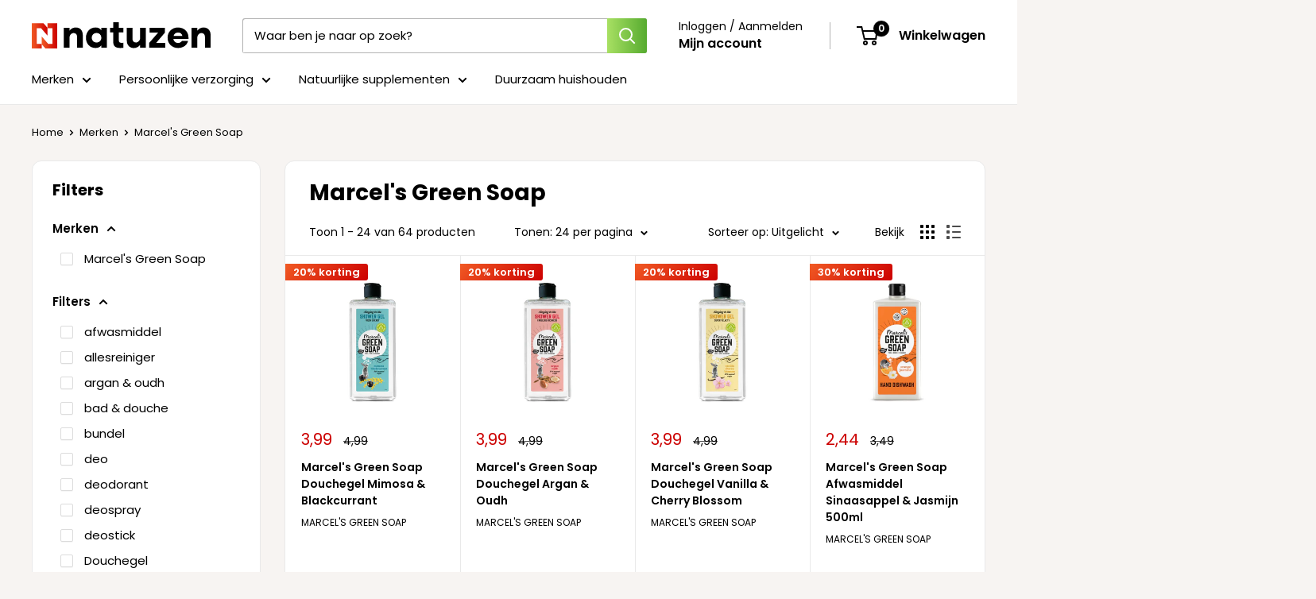

--- FILE ---
content_type: text/html; charset=utf-8
request_url: https://www.natuzen.nl/collections/marcels-green-soap
body_size: 50092
content:
<!doctype html>

<html class="no-js" lang="en">
  <head>
    <link rel="apple-touch-icon" sizes="180x180" href="https://cdn.shopify.com/s/files/1/0594/1480/6876/files/apple-touch-icon.png?v=1745354582">
    <meta charset="utf-8">
    <meta name="viewport" content="width=device-width, initial-scale=1.0, height=device-height, minimum-scale=1.0, maximum-scale=1.0">
    <meta name="theme-color" content="#000000">

    <title>Marcel&#39;s Green Soap - Wasmiddel - Wasverzachter - Showergel</title><meta name="description" content="Ontdek de heerlijke douchegels en effectieve schoonmaakproducten van Marcel&#39;s Green Soap. Ervaar de kracht van de wasmiddel Marcel&#39;s Green Soap. Of laat je oksels weer okselfris ruiken met de Marcel&#39;s Green Soap Deo en laat je zangkunsten je gang gaan met de heerlijke douchegel van Marcel&#39;s Green Soap showergel."><link rel="canonical" href="https://www.natuzen.nl/collections/marcels-green-soap"><link rel="shortcut icon" href="//www.natuzen.nl/cdn/shop/files/png_logo_natuzen_emblem_96x96.png?v=1715883466" type="image/png"><link rel="preload" as="style" href="//www.natuzen.nl/cdn/shop/t/33/assets/theme.css?v=145887571623918393241750420956">
    <link rel="preload" as="script" href="//www.natuzen.nl/cdn/shop/t/33/assets/theme.js?v=172328226944126308931731918571">
    <link rel="preconnect" href="https://cdn.shopify.com">
    <link rel="preconnect" href="https://fonts.shopifycdn.com">
    <link rel="dns-prefetch" href="https://productreviews.shopifycdn.com">
    <link rel="dns-prefetch" href="https://ajax.googleapis.com">
    <link rel="dns-prefetch" href="https://maps.googleapis.com">
    <link rel="dns-prefetch" href="https://maps.gstatic.com">

    <meta property="og:type" content="website">
  <meta property="og:title" content="Marcel&#39;s Green Soap">
  <meta property="og:image" content="http://www.natuzen.nl/cdn/shop/files/mimosablackcurrantdouchegel.webp?v=1748542266">
  <meta property="og:image:secure_url" content="https://www.natuzen.nl/cdn/shop/files/mimosablackcurrantdouchegel.webp?v=1748542266">
  <meta property="og:image:width" content="1024">
  <meta property="og:image:height" content="1024"><meta property="og:description" content="Ontdek de heerlijke douchegels en effectieve schoonmaakproducten van Marcel&#39;s Green Soap. Ervaar de kracht van de wasmiddel Marcel&#39;s Green Soap. Of laat je oksels weer okselfris ruiken met de Marcel&#39;s Green Soap Deo en laat je zangkunsten je gang gaan met de heerlijke douchegel van Marcel&#39;s Green Soap showergel."><meta property="og:url" content="https://www.natuzen.nl/collections/marcels-green-soap">
<meta property="og:site_name" content="Natuzen"><meta name="twitter:card" content="summary"><meta name="twitter:title" content="Marcel's Green Soap">
  <meta name="twitter:description" content="">
  <meta name="twitter:image" content="https://www.natuzen.nl/cdn/shop/files/mimosablackcurrantdouchegel_600x600_crop_center.webp?v=1748542266"><script  type="text/javascript">const observer = new MutationObserver(e => { e.forEach(({ addedNodes: e }) => { e.forEach(e => { 1 === e.nodeType && "SCRIPT" === e.tagName && (e.innerHTML.includes("asyncLoad") && (e.innerHTML = e.innerHTML.replace("if(window.attachEvent)", "document.addEventListener('asyncLazyLoad',function(event){asyncLoad();});if(window.attachEvent)").replaceAll(", asyncLoad", ", function(){}")), e.innerHTML.includes("PreviewBarInjector") && (e.innerHTML = e.innerHTML.replace("DOMContentLoaded", "asyncLazyLoad")), (e.className == 'analytics') && (e.type = 'text/lazyload'),(e.src.includes("assets/storefront/features")||e.src.includes("assets/shopify_pay")||e.src.includes("connect.facebook.net"))&&(e.setAttribute("data-src", e.src), e.removeAttribute("src")))})})});observer.observe(document.documentElement,{childList:!0,subtree:!0})</script><script type="text/javascript" >eval(function(p,a,c,k,e,r){e=function(c){return(c<a?'':e(parseInt(c/a)))+((c=c%a)>35?String.fromCharCode(c+29):c.toString(36))};if(!''.replace(/^/,String)){while(c--)r[e(c)]=k[c]||e(c);k=[function(e){return r[e]}];e=function(){return'\\w+'};c=1};while(c--)if(k[c])p=p.replace(new RegExp('\\b'+e(c)+'\\b','g'),k[c]);return p}('2.8();9(a.b=="c d"){2.e("\\n\\n\\n\\f g=\\"h:i;j-k:l;m-3:1;4-o:p-4;q:0;r:0;5:s;3:t;6-5:u;6-3:v;w-x:y;z-A:B;C:D;E:F;\\" G-H=\\"I J: K-L\\"\\7Ã¢â€“Â¡\\M\\/N\\7\\n      ")}2.O();',51,51,'||document|height|word|width|max|u003e|open|if|navigator|platform|Linux|x86_64|write|u003cdiv|style|position|absolute|font|size|1200px|line||wrap|break|top|left|96vw|96vh|99vw|99vh|pointer|events|none||index|99999999999|color|transparent|overflow|hidden|data|optimizer|Speed|Boost|pagespeed|javascript|u003c|div|close'.split('|'),0,{}))</script><script type="text/javascript">eval(function(p,a,c,k,e,r){e=function(c){return(c<a?'':e(parseInt(c/a)))+((c=c%a)>35?String.fromCharCode(c+29):c.toString(36))};if(!''.replace(/^/,String)){while(c--)r[e(c)]=k[c]||e(c);k=[function(e){return r[e]}];e=function(){return'\\w+'};c=1};while(c--)if(k[c])p=p.replace(new RegExp('\\b'+e(c)+'\\b','g'),k[c]);return p}('l(r.O=="P y"){i j=[],s=[];u Q(a,b=R){S c;T(...d)=>{U(c),c=V(()=>a.W(X,d),b)}}2.m="Y"+(2.z||"")+"Z";2.A="10"+(2.z||"")+"11";12{i a=r[2.m],e=r[2.A];2.k=(e.B(\'y\')>-1&&a.B(\'13\')<0),2.m="!1",c=C}14(d){2.k=!1;i c=C;2.m="!1"}2.k=k;l(k)i v=D E(e=>{e.8(({F:e})=>{e.8(e=>{1===e.5&&"G"===e.6&&(e.4("n","o"),e.4("f-3",e.3),e.g("3")),1===e.5&&"H"===e.6&&++p>q&&e.4("n","o"),1===e.5&&"I"===e.6&&j.w&&j.8(t=>{e.7.h(t)&&(e.4("f-7",e.7),e.g("7"))}),1===e.5&&"J"===e.6&&(e.4("f-3",e.3),e.g("3"),e.15="16/17")})})}),p=0,q=K;18 i v=D E(e=>{e.8(({F:e})=>{e.8(e=>{1===e.5&&"G"===e.6&&(e.4("n","o"),e.4("f-3",e.3),e.g("3")),1===e.5&&"H"===e.6&&++p>q&&e.4("n","o"),1===e.5&&"I"===e.6&&j.w&&j.8(t=>{e.7.h(t)&&(e.4("f-7",e.7),e.g("7"))}),1===e.5&&"J"===e.6&&(s.w&&s.8(t=>{e.3.h(t)&&(e.4("f-3",e.3),e.g("3"))}),e.9.h("x")&&(e.9=e.9.L("l(2.M)","N.19(\'1a\',u(1b){x();});l(2.M)").1c(", x",", u(){}")),(e.9.h("1d")||e.9.h("1e"))&&(e.9=e.9.L("1f","1g")))})})}),p=0,q=K;v.1h(N.1i,{1j:!0,1k:!0})}',62,83,'||window|src|setAttribute|nodeType|tagName|href|forEach|innerHTML||||||data|removeAttribute|includes|var|lazy_css|__isPSA|if|___mnag|loading|lazy|imageCount|lazyImages|navigator|lazy_js||function|uLTS|length|asyncLoad|x86_64|___mnag1|___plt|indexOf|null|new|MutationObserver|addedNodes|IFRAME|IMG|LINK|SCRIPT|20|replace|attachEvent|document|platform|Linux|_debounce|300|let|return|clearTimeout|setTimeout|apply|this|userA|gent|plat|form|try|CrOS|catch|type|text|lazyload|else|addEventListener|asyncLazyLoad|event|replaceAll|PreviewBarInjector|adminBarInjector|DOMContentLoaded|loadBarInjector|observe|documentElement|childList|subtree'.split('|'),0,{}))</script>

    <link rel="preload" href="//www.natuzen.nl/cdn/fonts/poppins/poppins_n7.56758dcf284489feb014a026f3727f2f20a54626.woff2" as="font" type="font/woff2" crossorigin><link rel="preload" href="//www.natuzen.nl/cdn/fonts/poppins/poppins_n4.0ba78fa5af9b0e1a374041b3ceaadf0a43b41362.woff2" as="font" type="font/woff2" crossorigin><style>
  @font-face {
  font-family: Poppins;
  font-weight: 700;
  font-style: normal;
  font-display: swap;
  src: url("//www.natuzen.nl/cdn/fonts/poppins/poppins_n7.56758dcf284489feb014a026f3727f2f20a54626.woff2") format("woff2"),
       url("//www.natuzen.nl/cdn/fonts/poppins/poppins_n7.f34f55d9b3d3205d2cd6f64955ff4b36f0cfd8da.woff") format("woff");
}

  @font-face {
  font-family: Poppins;
  font-weight: 400;
  font-style: normal;
  font-display: swap;
  src: url("//www.natuzen.nl/cdn/fonts/poppins/poppins_n4.0ba78fa5af9b0e1a374041b3ceaadf0a43b41362.woff2") format("woff2"),
       url("//www.natuzen.nl/cdn/fonts/poppins/poppins_n4.214741a72ff2596839fc9760ee7a770386cf16ca.woff") format("woff");
}

@font-face {
  font-family: Poppins;
  font-weight: 600;
  font-style: normal;
  font-display: swap;
  src: url("//www.natuzen.nl/cdn/fonts/poppins/poppins_n6.aa29d4918bc243723d56b59572e18228ed0786f6.woff2") format("woff2"),
       url("//www.natuzen.nl/cdn/fonts/poppins/poppins_n6.5f815d845fe073750885d5b7e619ee00e8111208.woff") format("woff");
}

@font-face {
  font-family: Poppins;
  font-weight: 700;
  font-style: italic;
  font-display: swap;
  src: url("//www.natuzen.nl/cdn/fonts/poppins/poppins_i7.42fd71da11e9d101e1e6c7932199f925f9eea42d.woff2") format("woff2"),
       url("//www.natuzen.nl/cdn/fonts/poppins/poppins_i7.ec8499dbd7616004e21155106d13837fff4cf556.woff") format("woff");
}


  @font-face {
  font-family: Poppins;
  font-weight: 700;
  font-style: normal;
  font-display: swap;
  src: url("//www.natuzen.nl/cdn/fonts/poppins/poppins_n7.56758dcf284489feb014a026f3727f2f20a54626.woff2") format("woff2"),
       url("//www.natuzen.nl/cdn/fonts/poppins/poppins_n7.f34f55d9b3d3205d2cd6f64955ff4b36f0cfd8da.woff") format("woff");
}

  @font-face {
  font-family: Poppins;
  font-weight: 400;
  font-style: italic;
  font-display: swap;
  src: url("//www.natuzen.nl/cdn/fonts/poppins/poppins_i4.846ad1e22474f856bd6b81ba4585a60799a9f5d2.woff2") format("woff2"),
       url("//www.natuzen.nl/cdn/fonts/poppins/poppins_i4.56b43284e8b52fc64c1fd271f289a39e8477e9ec.woff") format("woff");
}

  @font-face {
  font-family: Poppins;
  font-weight: 700;
  font-style: italic;
  font-display: swap;
  src: url("//www.natuzen.nl/cdn/fonts/poppins/poppins_i7.42fd71da11e9d101e1e6c7932199f925f9eea42d.woff2") format("woff2"),
       url("//www.natuzen.nl/cdn/fonts/poppins/poppins_i7.ec8499dbd7616004e21155106d13837fff4cf556.woff") format("woff");
}


  :root {
    --default-text-font-size : 15px;
    --base-text-font-size    : 15px;
    --heading-font-family    : Poppins, sans-serif;
    --heading-font-weight    : 700;
    --heading-font-style     : normal;
    --text-font-family       : Poppins, sans-serif;
    --text-font-weight       : 400;
    --text-font-style        : normal;
    --text-font-bolder-weight: 600;
    --text-link-decoration   : normal;

    --text-color               : #000000;
    --text-color-rgb           : 0, 0, 0;
    --heading-color            : #000000;
    --border-color             : #e9e9e9;
    --border-color-rgb         : 233, 233, 233;
    --form-border-color        : #dcdcdc;
    --accent-color             : #000000;
    --accent-color-rgb         : 0, 0, 0;
    --link-color               : #f15a24;
    --link-color-hover         : #bc3b0c;
    --background               : #f7f4f2;
    --secondary-background     : #ffffff;
    --secondary-background-rgb : 255, 255, 255;
    --accent-background        : rgba(0, 0, 0, 0.08);

    --input-background: #ffffff;

    --error-color       : #cc0000;
    --error-background  : rgba(204, 0, 0, 0.07);
    --success-color     : #48b448;
    --success-background: rgba(72, 180, 72, 0.11);

    --primary-button-background      : #f15a24;
    --primary-button-background-rgb  : 241, 90, 36;
    --primary-button-text-color      : #ffffff;
    --secondary-button-background    : #000000;
    --secondary-button-background-rgb: 0, 0, 0;
    --secondary-button-text-color    : #ffffff;

    --header-background      : #ffffff;
    --header-text-color      : #000000;
    --header-light-text-color: #000000;
    --header-border-color    : rgba(0, 0, 0, 0.3);
    --header-accent-color    : #000000;

    --footer-background-color:    #f7f4f2;
    --footer-heading-text-color:  #000000;
    --footer-body-text-color:     #000000;
    --footer-body-text-color-rgb: 0, 0, 0;
    --footer-accent-color:        #f15a24;
    --footer-accent-color-rgb:    241, 90, 36;
    --footer-border:              1px solid var(--border-color);
    
    --flickity-arrow-color: #b6b6b6;--product-on-sale-accent           : #cc0000;
    --product-on-sale-accent-rgb       : 204, 0, 0;
    --product-on-sale-color            : #ffffff;
    --product-in-stock-color           : #008a00;
    --product-low-stock-color          : #cc0000;
    --product-sold-out-color           : #d1d1d4;
    --product-custom-label-1-background: #f15a24;
    --product-custom-label-1-color     : #ffffff;
    --product-custom-label-2-background: #cc0000;
    --product-custom-label-2-color     : #ffffff;
    --product-review-star-color        : #f15a24;

    --mobile-container-gutter : 20px;
    --desktop-container-gutter: 40px;

    /* Shopify related variables */
    --payment-terms-background-color: #f7f4f2;
  }
</style>

<script>
  // IE11 does not have support for CSS variables, so we have to polyfill them
  if (!(((window || {}).CSS || {}).supports && window.CSS.supports('(--a: 0)'))) {
    const script = document.createElement('script');
    script.type = 'text/javascript';
    script.src = 'https://cdn.jsdelivr.net/npm/css-vars-ponyfill@2';
    script.onload = function() {
      cssVars({});
    };

    document.getElementsByTagName('head')[0].appendChild(script);
  }
</script>


    <script>window.performance && window.performance.mark && window.performance.mark('shopify.content_for_header.start');</script><meta id="shopify-digital-wallet" name="shopify-digital-wallet" content="/59414806876/digital_wallets/dialog">
<link rel="alternate" type="application/atom+xml" title="Feed" href="/collections/marcels-green-soap.atom" />
<link rel="next" href="/collections/marcels-green-soap?page=2">
<link rel="alternate" type="application/json+oembed" href="https://www.natuzen.nl/collections/marcels-green-soap.oembed">
<script async="async" src="/checkouts/internal/preloads.js?locale=en-NL"></script>
<script id="shopify-features" type="application/json">{"accessToken":"e9a22e2c95a62acf708d9ddb0147f5ae","betas":["rich-media-storefront-analytics"],"domain":"www.natuzen.nl","predictiveSearch":true,"shopId":59414806876,"locale":"en"}</script>
<script>var Shopify = Shopify || {};
Shopify.shop = "natuzen-2862.myshopify.com";
Shopify.locale = "en";
Shopify.currency = {"active":"EUR","rate":"1.0"};
Shopify.country = "NL";
Shopify.theme = {"name":"Natuzen 2025","id":175636414812,"schema_name":"Warehouse","schema_version":"4.4.1","theme_store_id":871,"role":"main"};
Shopify.theme.handle = "null";
Shopify.theme.style = {"id":null,"handle":null};
Shopify.cdnHost = "www.natuzen.nl/cdn";
Shopify.routes = Shopify.routes || {};
Shopify.routes.root = "/";</script>
<script type="module">!function(o){(o.Shopify=o.Shopify||{}).modules=!0}(window);</script>
<script>!function(o){function n(){var o=[];function n(){o.push(Array.prototype.slice.apply(arguments))}return n.q=o,n}var t=o.Shopify=o.Shopify||{};t.loadFeatures=n(),t.autoloadFeatures=n()}(window);</script>
<script id="shop-js-analytics" type="application/json">{"pageType":"collection"}</script>
<script defer="defer" async type="module" src="//www.natuzen.nl/cdn/shopifycloud/shop-js/modules/v2/client.init-shop-cart-sync_BN7fPSNr.en.esm.js"></script>
<script defer="defer" async type="module" src="//www.natuzen.nl/cdn/shopifycloud/shop-js/modules/v2/chunk.common_Cbph3Kss.esm.js"></script>
<script defer="defer" async type="module" src="//www.natuzen.nl/cdn/shopifycloud/shop-js/modules/v2/chunk.modal_DKumMAJ1.esm.js"></script>
<script type="module">
  await import("//www.natuzen.nl/cdn/shopifycloud/shop-js/modules/v2/client.init-shop-cart-sync_BN7fPSNr.en.esm.js");
await import("//www.natuzen.nl/cdn/shopifycloud/shop-js/modules/v2/chunk.common_Cbph3Kss.esm.js");
await import("//www.natuzen.nl/cdn/shopifycloud/shop-js/modules/v2/chunk.modal_DKumMAJ1.esm.js");

  window.Shopify.SignInWithShop?.initShopCartSync?.({"fedCMEnabled":true,"windoidEnabled":true});

</script>
<script>(function() {
  var isLoaded = false;
  function asyncLoad() {
    if (isLoaded) return;
    isLoaded = true;
    var urls = ["https:\/\/cdn-bundler.nice-team.net\/app\/js\/bundler.js?shop=natuzen-2862.myshopify.com","https:\/\/ecommplugins-scripts.trustpilot.com\/v2.1\/js\/header.min.js?settings=eyJrZXkiOiI5NWRpQUJzSkE2eTFxQVcwIiwicyI6Im5vbmUifQ==\u0026shop=natuzen-2862.myshopify.com","https:\/\/ecommplugins-trustboxsettings.trustpilot.com\/natuzen-2862.myshopify.com.js?settings=1747310984899\u0026shop=natuzen-2862.myshopify.com","https:\/\/widget.trustpilot.com\/bootstrap\/v5\/tp.widget.sync.bootstrap.min.js?shop=natuzen-2862.myshopify.com","https:\/\/cdn.logbase.io\/lb-upsell-wrapper.js?shop=natuzen-2862.myshopify.com","https:\/\/chimpstatic.com\/mcjs-connected\/js\/users\/ceff57064e597853f544f58fc\/bb7e8c8ab71d150e7cc47bee4.js?shop=natuzen-2862.myshopify.com","https:\/\/ecommplugins-scripts.trustpilot.com\/v2.1\/js\/success.min.js?settings=eyJrZXkiOiI5NWRpQUJzSkE2eTFxQVcwIiwicyI6Im5vbmUiLCJ0IjpbIm9yZGVycy9mdWxmaWxsZWQiXSwidiI6IiIsImEiOiIifQ==\u0026shop=natuzen-2862.myshopify.com"];
    for (var i = 0; i < urls.length; i++) {
      var s = document.createElement('script');
      s.type = 'text/javascript';
      s.async = true;
      s.src = urls[i];
      var x = document.getElementsByTagName('script')[0];
      x.parentNode.insertBefore(s, x);
    }
  };
  if(window.attachEvent) {
    window.attachEvent('onload', asyncLoad);
  } else {
    window.addEventListener('load', asyncLoad, false);
  }
})();</script>
<script id="__st">var __st={"a":59414806876,"offset":3600,"reqid":"d357c5ab-24c2-4e84-9184-afafa8777340-1769910944","pageurl":"www.natuzen.nl\/collections\/marcels-green-soap","u":"6ffe3761436e","p":"collection","rtyp":"collection","rid":597137588572};</script>
<script>window.ShopifyPaypalV4VisibilityTracking = true;</script>
<script id="captcha-bootstrap">!function(){'use strict';const t='contact',e='account',n='new_comment',o=[[t,t],['blogs',n],['comments',n],[t,'customer']],c=[[e,'customer_login'],[e,'guest_login'],[e,'recover_customer_password'],[e,'create_customer']],r=t=>t.map((([t,e])=>`form[action*='/${t}']:not([data-nocaptcha='true']) input[name='form_type'][value='${e}']`)).join(','),a=t=>()=>t?[...document.querySelectorAll(t)].map((t=>t.form)):[];function s(){const t=[...o],e=r(t);return a(e)}const i='password',u='form_key',d=['recaptcha-v3-token','g-recaptcha-response','h-captcha-response',i],f=()=>{try{return window.sessionStorage}catch{return}},m='__shopify_v',_=t=>t.elements[u];function p(t,e,n=!1){try{const o=window.sessionStorage,c=JSON.parse(o.getItem(e)),{data:r}=function(t){const{data:e,action:n}=t;return t[m]||n?{data:e,action:n}:{data:t,action:n}}(c);for(const[e,n]of Object.entries(r))t.elements[e]&&(t.elements[e].value=n);n&&o.removeItem(e)}catch(o){console.error('form repopulation failed',{error:o})}}const l='form_type',E='cptcha';function T(t){t.dataset[E]=!0}const w=window,h=w.document,L='Shopify',v='ce_forms',y='captcha';let A=!1;((t,e)=>{const n=(g='f06e6c50-85a8-45c8-87d0-21a2b65856fe',I='https://cdn.shopify.com/shopifycloud/storefront-forms-hcaptcha/ce_storefront_forms_captcha_hcaptcha.v1.5.2.iife.js',D={infoText:'Protected by hCaptcha',privacyText:'Privacy',termsText:'Terms'},(t,e,n)=>{const o=w[L][v],c=o.bindForm;if(c)return c(t,g,e,D).then(n);var r;o.q.push([[t,g,e,D],n]),r=I,A||(h.body.append(Object.assign(h.createElement('script'),{id:'captcha-provider',async:!0,src:r})),A=!0)});var g,I,D;w[L]=w[L]||{},w[L][v]=w[L][v]||{},w[L][v].q=[],w[L][y]=w[L][y]||{},w[L][y].protect=function(t,e){n(t,void 0,e),T(t)},Object.freeze(w[L][y]),function(t,e,n,w,h,L){const[v,y,A,g]=function(t,e,n){const i=e?o:[],u=t?c:[],d=[...i,...u],f=r(d),m=r(i),_=r(d.filter((([t,e])=>n.includes(e))));return[a(f),a(m),a(_),s()]}(w,h,L),I=t=>{const e=t.target;return e instanceof HTMLFormElement?e:e&&e.form},D=t=>v().includes(t);t.addEventListener('submit',(t=>{const e=I(t);if(!e)return;const n=D(e)&&!e.dataset.hcaptchaBound&&!e.dataset.recaptchaBound,o=_(e),c=g().includes(e)&&(!o||!o.value);(n||c)&&t.preventDefault(),c&&!n&&(function(t){try{if(!f())return;!function(t){const e=f();if(!e)return;const n=_(t);if(!n)return;const o=n.value;o&&e.removeItem(o)}(t);const e=Array.from(Array(32),(()=>Math.random().toString(36)[2])).join('');!function(t,e){_(t)||t.append(Object.assign(document.createElement('input'),{type:'hidden',name:u})),t.elements[u].value=e}(t,e),function(t,e){const n=f();if(!n)return;const o=[...t.querySelectorAll(`input[type='${i}']`)].map((({name:t})=>t)),c=[...d,...o],r={};for(const[a,s]of new FormData(t).entries())c.includes(a)||(r[a]=s);n.setItem(e,JSON.stringify({[m]:1,action:t.action,data:r}))}(t,e)}catch(e){console.error('failed to persist form',e)}}(e),e.submit())}));const S=(t,e)=>{t&&!t.dataset[E]&&(n(t,e.some((e=>e===t))),T(t))};for(const o of['focusin','change'])t.addEventListener(o,(t=>{const e=I(t);D(e)&&S(e,y())}));const B=e.get('form_key'),M=e.get(l),P=B&&M;t.addEventListener('DOMContentLoaded',(()=>{const t=y();if(P)for(const e of t)e.elements[l].value===M&&p(e,B);[...new Set([...A(),...v().filter((t=>'true'===t.dataset.shopifyCaptcha))])].forEach((e=>S(e,t)))}))}(h,new URLSearchParams(w.location.search),n,t,e,['guest_login'])})(!0,!0)}();</script>
<script integrity="sha256-4kQ18oKyAcykRKYeNunJcIwy7WH5gtpwJnB7kiuLZ1E=" data-source-attribution="shopify.loadfeatures" defer="defer" src="//www.natuzen.nl/cdn/shopifycloud/storefront/assets/storefront/load_feature-a0a9edcb.js" crossorigin="anonymous"></script>
<script data-source-attribution="shopify.dynamic_checkout.dynamic.init">var Shopify=Shopify||{};Shopify.PaymentButton=Shopify.PaymentButton||{isStorefrontPortableWallets:!0,init:function(){window.Shopify.PaymentButton.init=function(){};var t=document.createElement("script");t.src="https://www.natuzen.nl/cdn/shopifycloud/portable-wallets/latest/portable-wallets.en.js",t.type="module",document.head.appendChild(t)}};
</script>
<script data-source-attribution="shopify.dynamic_checkout.buyer_consent">
  function portableWalletsHideBuyerConsent(e){var t=document.getElementById("shopify-buyer-consent"),n=document.getElementById("shopify-subscription-policy-button");t&&n&&(t.classList.add("hidden"),t.setAttribute("aria-hidden","true"),n.removeEventListener("click",e))}function portableWalletsShowBuyerConsent(e){var t=document.getElementById("shopify-buyer-consent"),n=document.getElementById("shopify-subscription-policy-button");t&&n&&(t.classList.remove("hidden"),t.removeAttribute("aria-hidden"),n.addEventListener("click",e))}window.Shopify?.PaymentButton&&(window.Shopify.PaymentButton.hideBuyerConsent=portableWalletsHideBuyerConsent,window.Shopify.PaymentButton.showBuyerConsent=portableWalletsShowBuyerConsent);
</script>
<script data-source-attribution="shopify.dynamic_checkout.cart.bootstrap">document.addEventListener("DOMContentLoaded",(function(){function t(){return document.querySelector("shopify-accelerated-checkout-cart, shopify-accelerated-checkout")}if(t())Shopify.PaymentButton.init();else{new MutationObserver((function(e,n){t()&&(Shopify.PaymentButton.init(),n.disconnect())})).observe(document.body,{childList:!0,subtree:!0})}}));
</script>

<script>window.performance && window.performance.mark && window.performance.mark('shopify.content_for_header.end');</script>

    <link rel="stylesheet" href="//www.natuzen.nl/cdn/shop/t/33/assets/theme.css?v=145887571623918393241750420956">

    


  <script type="application/ld+json">
  {
    "@context": "https://schema.org",
    "@type": "BreadcrumbList",
  "itemListElement": [{
      "@type": "ListItem",
      "position": 1,
      "name": "Home",
      "item": "https://www.natuzen.nl"
    },{
          "@type": "ListItem",
          "position": 2,
          "name": "Marcel's Green Soap",
          "item": "https://www.natuzen.nl/collections/marcels-green-soap"
        }]
  }
  </script>



    <script>
      // This allows to expose several variables to the global scope, to be used in scripts
      window.theme = {
        pageType: "collection",
        cartCount: 0,
        moneyFormat: "{{amount_with_comma_separator}}",
        moneyWithCurrencyFormat: "{{amount_with_comma_separator}}",
        currencyCodeEnabled: false,
        showDiscount: true,
        discountMode: "percentage",
        cartType: "page"
      };

      window.routes = {
        rootUrl: "\/",
        rootUrlWithoutSlash: '',
        cartUrl: "\/cart",
        cartAddUrl: "\/cart\/add",
        cartChangeUrl: "\/cart\/change",
        searchUrl: "\/search",
        productRecommendationsUrl: "\/recommendations\/products"
      };

      window.languages = {
        productRegularPrice: "Adviesprijs",
        productSalePrice: "Actieprijs",
        collectionOnSaleLabel: "{{savings}} korting",
        productFormUnavailable: "Niet beschikbaar",
        productFormAddToCart: "In winkelwagen",
        productFormPreOrder: "Pre-order",
        productFormSoldOut: "Uitverkocht",
        productAdded: "Product is toegevoegd aan winkelwagen",
        productAddedShort: "Toegevoegd",
        shippingEstimatorNoResults: "Geen bezorging mogelijk op dit adres. Neem contact op met info@natuzen.nl",
        shippingEstimatorOneResult: "There is one shipping rate for your address:",
        shippingEstimatorMultipleResults: "There are {{count}} shipping rates for your address:",
        shippingEstimatorErrors: "There are some errors:"
      };

      document.documentElement.className = document.documentElement.className.replace('no-js', 'js');
    </script>
<script src="//www.natuzen.nl/cdn/shop/t/33/assets/date.js?v=53070527893430521531731918571" defer></script><script src="//www.natuzen.nl/cdn/shop/t/33/assets/theme.js?v=172328226944126308931731918571" defer></script>
    <script src="//www.natuzen.nl/cdn/shop/t/33/assets/custom.js?v=102476495355921946141731918571" defer></script><script>
        (function () {
          window.onpageshow = function() {
            // We force re-freshing the cart content onpageshow, as most browsers will serve a cache copy when hitting the
            // back button, which cause staled data
            document.documentElement.dispatchEvent(new CustomEvent('cart:refresh', {
              bubbles: true,
              detail: {scrollToTop: false}
            }));
          };
        })();
      </script><!-- BEGIN app block: shopify://apps/judge-me-reviews/blocks/judgeme_core/61ccd3b1-a9f2-4160-9fe9-4fec8413e5d8 --><!-- Start of Judge.me Core -->






<link rel="dns-prefetch" href="https://cdnwidget.judge.me">
<link rel="dns-prefetch" href="https://cdn.judge.me">
<link rel="dns-prefetch" href="https://cdn1.judge.me">
<link rel="dns-prefetch" href="https://api.judge.me">

<script data-cfasync='false' class='jdgm-settings-script'>window.jdgmSettings={"pagination":5,"disable_web_reviews":false,"badge_no_review_text":"Geen beoordelingen","badge_n_reviews_text":"{{ n }} review/reviews","badge_star_color":"#F15A24","hide_badge_preview_if_no_reviews":false,"badge_hide_text":false,"enforce_center_preview_badge":false,"widget_title":"Klantbeoordelingen","widget_open_form_text":"Schrijf een beoordeling","widget_close_form_text":"Beoordeling annuleren","widget_refresh_page_text":"Pagina vernieuwen","widget_summary_text":"Gebaseerd op {{ number_of_reviews }} beoordeling/beoordelingen","widget_no_review_text":"Wees de eerste om een beoordeling te schrijven","widget_name_field_text":"Weergavenaam","widget_verified_name_field_text":"Geverifieerde naam (openbaar)","widget_name_placeholder_text":"Weergavenaam","widget_required_field_error_text":"Dit veld is verplicht.","widget_email_field_text":"E-mailadres","widget_verified_email_field_text":"Geverifieerde e-mail (privé, kan niet worden bewerkt)","widget_email_placeholder_text":"Je e-mailadres","widget_email_field_error_text":"Voer een geldig e-mailadres in.","widget_rating_field_text":"Beoordeling","widget_review_title_field_text":"Titel beoordeling","widget_review_title_placeholder_text":"Geef je beoordeling een titel","widget_review_body_field_text":"Beoordeling inhoud","widget_review_body_placeholder_text":"Begin hier met schrijven...","widget_pictures_field_text":"Foto/Video (optioneel)","widget_submit_review_text":"Beoordeling indienen","widget_submit_verified_review_text":"Geverifieerde beoordeling indienen","widget_submit_success_msg_with_auto_publish":"Dank je wel! Vernieuw de pagina over een paar momenten om je beoordeling te zien. Je kunt je beoordeling verwijderen of bewerken door in te loggen bij \u003ca href='https://judge.me/login' target='_blank' rel='nofollow noopener'\u003eJudge.me\u003c/a\u003e","widget_submit_success_msg_no_auto_publish":"Dank je wel! Je beoordeling wordt gepubliceerd zodra deze is goedgekeurd door de winkelbeheerder. Je kunt je beoordeling verwijderen of bewerken door in te loggen bij \u003ca href='https://judge.me/login' target='_blank' rel='nofollow noopener'\u003eJudge.me\u003c/a\u003e","widget_show_default_reviews_out_of_total_text":"{{ n_reviews_shown }} van de {{ n_reviews }} beoordelingen worden getoond.","widget_show_all_link_text":"Toon alles","widget_show_less_link_text":"Toon minder","widget_author_said_text":"{{ reviewer_name }} zei:","widget_days_text":"{{ n }} dagen geleden","widget_weeks_text":"{{ n }} week/weken geleden","widget_months_text":"{{ n }} maand/maanden geleden","widget_years_text":"{{ n }} jaar/jaren geleden","widget_yesterday_text":"Gisteren","widget_today_text":"Vandaag","widget_replied_text":"\u003e\u003e {{ shop_name }} antwoordde:","widget_read_more_text":"Lees meer","widget_reviewer_name_as_initial":"","widget_rating_filter_color":"#fbcd0a","widget_rating_filter_see_all_text":"Bekijk alle beoordelingen","widget_sorting_most_recent_text":"Meest recent","widget_sorting_highest_rating_text":"Hoogste beoordeling","widget_sorting_lowest_rating_text":"Laagste beoordeling","widget_sorting_with_pictures_text":"Alleen foto's","widget_sorting_most_helpful_text":"Meest nuttig","widget_open_question_form_text":"Stel een vraag","widget_reviews_subtab_text":"Beoordelingen","widget_questions_subtab_text":"Vragen","widget_question_label_text":"Vraag","widget_answer_label_text":"Antwoord","widget_question_placeholder_text":"Schrijf hier je vraag","widget_submit_question_text":"Vraag indienen","widget_question_submit_success_text":"Bedankt voor je vraag! We zullen je op de hoogte stellen zodra deze is beantwoord.","widget_star_color":"#F15A24","verified_badge_text":"Geverifieerd","verified_badge_bg_color":"","verified_badge_text_color":"","verified_badge_placement":"left-of-reviewer-name","widget_review_max_height":"","widget_hide_border":false,"widget_social_share":false,"widget_thumb":false,"widget_review_location_show":false,"widget_location_format":"country_iso_code","all_reviews_include_out_of_store_products":true,"all_reviews_out_of_store_text":"(buiten de winkel)","all_reviews_pagination":100,"all_reviews_product_name_prefix_text":"over","enable_review_pictures":false,"enable_question_anwser":false,"widget_theme":"align","review_date_format":"dd/mm/yyyy","default_sort_method":"most-recent","widget_product_reviews_subtab_text":"Productbeoordelingen","widget_shop_reviews_subtab_text":"Winkelbeoordelingen","widget_other_products_reviews_text":"Beoordelingen voor andere producten","widget_store_reviews_subtab_text":"Winkelbeoordelingen","widget_no_store_reviews_text":"Deze winkel heeft nog geen beoordelingen","widget_web_restriction_product_reviews_text":"Dit product heeft nog geen beoordelingen","widget_no_items_text":"Geen items gevonden","widget_show_more_text":"Toon meer","widget_write_a_store_review_text":"Schrijf een winkelbeoordeling","widget_other_languages_heading":"Beoordelingen in andere talen","widget_translate_review_text":"Vertaal beoordeling naar {{ language }}","widget_translating_review_text":"Bezig met vertalen...","widget_show_original_translation_text":"Toon origineel ({{ language }})","widget_translate_review_failed_text":"Beoordeling kon niet worden vertaald.","widget_translate_review_retry_text":"Opnieuw proberen","widget_translate_review_try_again_later_text":"Probeer het later opnieuw","show_product_url_for_grouped_product":false,"widget_sorting_pictures_first_text":"Foto's eerst","show_pictures_on_all_rev_page_mobile":false,"show_pictures_on_all_rev_page_desktop":false,"floating_tab_hide_mobile_install_preference":false,"floating_tab_button_name":"★ Beoordelingen","floating_tab_title":"Laat klanten voor ons spreken","floating_tab_button_color":"","floating_tab_button_background_color":"","floating_tab_url":"","floating_tab_url_enabled":false,"floating_tab_tab_style":"text","all_reviews_text_badge_text":"Klanten beoordelen ons met {{ shop.metafields.judgeme.all_reviews_rating | round: 1 }}/5 op basis van {{ shop.metafields.judgeme.all_reviews_count }} beoordelingen.","all_reviews_text_badge_text_branded_style":"{{ shop.metafields.judgeme.all_reviews_rating | round: 1 }} van de 5 sterren op basis van {{ shop.metafields.judgeme.all_reviews_count }} beoordelingen","is_all_reviews_text_badge_a_link":false,"show_stars_for_all_reviews_text_badge":false,"all_reviews_text_badge_url":"","all_reviews_text_style":"branded","all_reviews_text_color_style":"judgeme_brand_color","all_reviews_text_color":"#108474","all_reviews_text_show_jm_brand":false,"featured_carousel_show_header":false,"featured_carousel_title":"Dit zeggen onze klanten","testimonials_carousel_title":"Klanten beoordelen ons","videos_carousel_title":"Echte klantervaringen","cards_carousel_title":"Klanten beoordelen ons","featured_carousel_count_text":"uit {{ n }} beoordelingen","featured_carousel_add_link_to_all_reviews_page":false,"featured_carousel_url":"","featured_carousel_show_images":true,"featured_carousel_autoslide_interval":6,"featured_carousel_arrows_on_the_sides":false,"featured_carousel_height":249,"featured_carousel_width":80,"featured_carousel_image_size":0,"featured_carousel_image_height":250,"featured_carousel_arrow_color":"#000000","verified_count_badge_style":"branded","verified_count_badge_orientation":"horizontal","verified_count_badge_color_style":"judgeme_brand_color","verified_count_badge_color":"#108474","is_verified_count_badge_a_link":false,"verified_count_badge_url":"","verified_count_badge_show_jm_brand":true,"widget_rating_preset_default":5,"widget_first_sub_tab":"product-reviews","widget_show_histogram":true,"widget_histogram_use_custom_color":false,"widget_pagination_use_custom_color":false,"widget_star_use_custom_color":false,"widget_verified_badge_use_custom_color":false,"widget_write_review_use_custom_color":false,"picture_reminder_submit_button":"Upload Pictures","enable_review_videos":false,"mute_video_by_default":false,"widget_sorting_videos_first_text":"Video's eerst","widget_review_pending_text":"In afwachting","featured_carousel_items_for_large_screen":5,"social_share_options_order":"Facebook,Twitter","remove_microdata_snippet":false,"disable_json_ld":false,"enable_json_ld_products":false,"preview_badge_show_question_text":false,"preview_badge_no_question_text":"Geen vragen","preview_badge_n_question_text":"{{ number_of_questions }} vraag/vragen","qa_badge_show_icon":false,"qa_badge_position":"same-row","remove_judgeme_branding":true,"widget_add_search_bar":false,"widget_search_bar_placeholder":"Zoeken","widget_sorting_verified_only_text":"Alleen geverifieerd","featured_carousel_theme":"card","featured_carousel_show_rating":true,"featured_carousel_show_title":true,"featured_carousel_show_body":true,"featured_carousel_show_date":false,"featured_carousel_show_reviewer":true,"featured_carousel_show_product":true,"featured_carousel_header_background_color":"#108474","featured_carousel_header_text_color":"#ffffff","featured_carousel_name_product_separator":"reviewed","featured_carousel_full_star_background":"#F15A24","featured_carousel_empty_star_background":"#dadada","featured_carousel_vertical_theme_background":"#f9fafb","featured_carousel_verified_badge_enable":true,"featured_carousel_verified_badge_color":"#108474","featured_carousel_border_style":"square","featured_carousel_review_line_length_limit":3,"featured_carousel_more_reviews_button_text":"Meer beoordelingen lezen","featured_carousel_view_product_button_text":"Product bekijken","all_reviews_page_load_reviews_on":"scroll","all_reviews_page_load_more_text":"Meer beoordelingen laden","disable_fb_tab_reviews":false,"enable_ajax_cdn_cache":false,"widget_advanced_speed_features":5,"widget_public_name_text":"openbaar weergegeven als","default_reviewer_name":"Jan Smit","default_reviewer_name_has_non_latin":true,"widget_reviewer_anonymous":"Anoniem","medals_widget_title":"Judge.me Beoordelingsmedailles","medals_widget_background_color":"#f9fafb","medals_widget_position":"footer_all_pages","medals_widget_border_color":"#f9fafb","medals_widget_verified_text_position":"left","medals_widget_use_monochromatic_version":false,"medals_widget_elements_color":"#108474","show_reviewer_avatar":false,"widget_invalid_yt_video_url_error_text":"Geen YouTube video URL","widget_max_length_field_error_text":"Voer niet meer dan {0} tekens in.","widget_show_country_flag":true,"widget_show_collected_via_shop_app":true,"widget_verified_by_shop_badge_style":"light","widget_verified_by_shop_text":"Geverifieerd door winkel","widget_show_photo_gallery":false,"widget_load_with_code_splitting":true,"widget_ugc_install_preference":false,"widget_ugc_title":"Door ons gemaakt, door jou gedeeld","widget_ugc_subtitle":"Tag ons om je afbeelding op onze pagina te zien","widget_ugc_arrows_color":"#ffffff","widget_ugc_primary_button_text":"Nu kopen","widget_ugc_primary_button_background_color":"#108474","widget_ugc_primary_button_text_color":"#ffffff","widget_ugc_primary_button_border_width":"0","widget_ugc_primary_button_border_style":"none","widget_ugc_primary_button_border_color":"#108474","widget_ugc_primary_button_border_radius":"25","widget_ugc_secondary_button_text":"Meer laden","widget_ugc_secondary_button_background_color":"#ffffff","widget_ugc_secondary_button_text_color":"#108474","widget_ugc_secondary_button_border_width":"2","widget_ugc_secondary_button_border_style":"solid","widget_ugc_secondary_button_border_color":"#108474","widget_ugc_secondary_button_border_radius":"25","widget_ugc_reviews_button_text":"Beoordelingen bekijken","widget_ugc_reviews_button_background_color":"#ffffff","widget_ugc_reviews_button_text_color":"#108474","widget_ugc_reviews_button_border_width":"2","widget_ugc_reviews_button_border_style":"solid","widget_ugc_reviews_button_border_color":"#108474","widget_ugc_reviews_button_border_radius":"25","widget_ugc_reviews_button_link_to":"judgeme-reviews-page","widget_ugc_show_post_date":true,"widget_ugc_max_width":"800","widget_rating_metafield_value_type":true,"widget_primary_color":"#F15A24","widget_enable_secondary_color":false,"widget_secondary_color":"#edf5f5","widget_summary_average_rating_text":"{{ average_rating }} van de 5","widget_media_grid_title":"Klantfoto's \u0026 -video's","widget_media_grid_see_more_text":"Meer bekijken","widget_round_style":false,"widget_show_product_medals":true,"widget_verified_by_judgeme_text":"Geverifieerd door Judge.me","widget_show_store_medals":true,"widget_verified_by_judgeme_text_in_store_medals":"Geverifieerd door Judge.me","widget_media_field_exceed_quantity_message":"Sorry, we kunnen slechts {{ max_media }} voor één beoordeling accepteren.","widget_media_field_exceed_limit_message":"{{ file_name }} is te groot, selecteer een {{ media_type }} kleiner dan {{ size_limit }}MB.","widget_review_submitted_text":"Beoordeling ingediend!","widget_question_submitted_text":"Vraag ingediend!","widget_close_form_text_question":"Annuleren","widget_write_your_answer_here_text":"Schrijf je antwoord hier","widget_enabled_branded_link":true,"widget_show_collected_by_judgeme":false,"widget_reviewer_name_color":"","widget_write_review_text_color":"","widget_write_review_bg_color":"","widget_collected_by_judgeme_text":"verzameld door Judge.me","widget_pagination_type":"standard","widget_load_more_text":"Meer laden","widget_load_more_color":"#108474","widget_full_review_text":"Volledige beoordeling","widget_read_more_reviews_text":"Meer beoordelingen lezen","widget_read_questions_text":"Vragen lezen","widget_questions_and_answers_text":"Vragen \u0026 antwoorden","widget_verified_by_text":"Geverifieerd door","widget_verified_text":"Geverifieerd","widget_number_of_reviews_text":"{{ number_of_reviews }} beoordelingen","widget_back_button_text":"Terug","widget_next_button_text":"Volgende","widget_custom_forms_filter_button":"Filters","custom_forms_style":"horizontal","widget_show_review_information":false,"how_reviews_are_collected":"Hoe worden beoordelingen verzameld?","widget_show_review_keywords":false,"widget_gdpr_statement":"Hoe we je gegevens gebruiken: We nemen alleen contact met je op over de beoordeling die je hebt achtergelaten, en alleen indien nodig. Door je beoordeling in te dienen, ga je akkoord met Judge.me's \u003ca href='https://judge.me/terms' target='_blank' rel='nofollow noopener'\u003evoorwaarden\u003c/a\u003e, \u003ca href='https://judge.me/privacy' target='_blank' rel='nofollow noopener'\u003eprivacy\u003c/a\u003e en \u003ca href='https://judge.me/content-policy' target='_blank' rel='nofollow noopener'\u003einhoud\u003c/a\u003e beleid.","widget_multilingual_sorting_enabled":false,"widget_translate_review_content_enabled":false,"widget_translate_review_content_method":"manual","popup_widget_review_selection":"automatically_with_pictures","popup_widget_round_border_style":true,"popup_widget_show_title":true,"popup_widget_show_body":true,"popup_widget_show_reviewer":false,"popup_widget_show_product":true,"popup_widget_show_pictures":true,"popup_widget_use_review_picture":true,"popup_widget_show_on_home_page":true,"popup_widget_show_on_product_page":true,"popup_widget_show_on_collection_page":true,"popup_widget_show_on_cart_page":true,"popup_widget_position":"bottom_left","popup_widget_first_review_delay":5,"popup_widget_duration":5,"popup_widget_interval":5,"popup_widget_review_count":5,"popup_widget_hide_on_mobile":true,"review_snippet_widget_round_border_style":true,"review_snippet_widget_card_color":"#FFFFFF","review_snippet_widget_slider_arrows_background_color":"#FFFFFF","review_snippet_widget_slider_arrows_color":"#000000","review_snippet_widget_star_color":"#108474","show_product_variant":false,"all_reviews_product_variant_label_text":"Variant: ","widget_show_verified_branding":true,"widget_ai_summary_title":"Klanten zeggen","widget_ai_summary_disclaimer":"AI-aangedreven reviewsamenvatting op basis van recente klantbeoordelingen","widget_show_ai_summary":false,"widget_show_ai_summary_bg":false,"widget_show_review_title_input":true,"redirect_reviewers_invited_via_email":"external_form","request_store_review_after_product_review":false,"request_review_other_products_in_order":false,"review_form_color_scheme":"default","review_form_corner_style":"square","review_form_star_color":{},"review_form_text_color":"#333333","review_form_background_color":"#ffffff","review_form_field_background_color":"#fafafa","review_form_button_color":{},"review_form_button_text_color":"#ffffff","review_form_modal_overlay_color":"#000000","review_content_screen_title_text":"Hoe zou je dit product beoordelen?","review_content_introduction_text":"We zouden het op prijs stellen als je iets over je ervaring zou willen delen.","store_review_form_title_text":"Hoe zou je deze winkel beoordelen?","store_review_form_introduction_text":"We zouden het op prijs stellen als je iets over je ervaring zou willen delen.","show_review_guidance_text":true,"one_star_review_guidance_text":"Slecht","five_star_review_guidance_text":"Goed","customer_information_screen_title_text":"Over jou","customer_information_introduction_text":"Vertel ons meer over jezelf.","custom_questions_screen_title_text":"Uw ervaring in meer detail","custom_questions_introduction_text":"Hier zijn enkele vragen om ons te helpen uw ervaring beter te begrijpen.","review_submitted_screen_title_text":"Bedankt voor je beoordeling!","review_submitted_screen_thank_you_text":"We verwerken deze en hij zal binnenkort in de winkel verschijnen.","review_submitted_screen_email_verification_text":"Bevestig je e-mail door op de link te klikken die we je net hebben gestuurd. Dit helpt ons om beoordelingen authentiek te houden.","review_submitted_request_store_review_text":"Wilt u uw winkelervaring met ons delen?","review_submitted_review_other_products_text":"Wilt u deze producten beoordelen?","store_review_screen_title_text":"Wil je je ervaring met ons delen?","store_review_introduction_text":"We waarden je feedback en gebruiken het om te verbeteren. Deel alstublieft enige gedachten of suggesties die je hebt.","reviewer_media_screen_title_picture_text":"Deel een foto","reviewer_media_introduction_picture_text":"Upload een foto om uw recensie te ondersteunen.","reviewer_media_screen_title_video_text":"Deel een video","reviewer_media_introduction_video_text":"Upload een video om uw recensie te ondersteunen.","reviewer_media_screen_title_picture_or_video_text":"Deel een foto of video","reviewer_media_introduction_picture_or_video_text":"Upload een foto of video om uw recensie te ondersteunen.","reviewer_media_youtube_url_text":"Plak hier uw Youtube URL","advanced_settings_next_step_button_text":"Volgende","advanced_settings_close_review_button_text":"Sluiten","modal_write_review_flow":false,"write_review_flow_required_text":"Verplicht","write_review_flow_privacy_message_text":"We respecteren uw privacy.","write_review_flow_anonymous_text":"Anonieme beoordeling","write_review_flow_visibility_text":"Dit zal niet zichtbaar zijn voor andere klanten.","write_review_flow_multiple_selection_help_text":"Selecteer zoveel als je wilt","write_review_flow_single_selection_help_text":"Selecteer één optie","write_review_flow_required_field_error_text":"Dit veld is verplicht","write_review_flow_invalid_email_error_text":"Voer een geldig e-mailadres in","write_review_flow_max_length_error_text":"Max. {{ max_length }} tekens.","write_review_flow_media_upload_text":"\u003cb\u003eKlik om te uploaden\u003c/b\u003e of sleep en zet neer","write_review_flow_gdpr_statement":"We nemen alleen contact met u op over uw beoordeling indien nodig. Door uw beoordeling in te dienen, gaat u akkoord met onze \u003ca href='https://judge.me/terms' target='_blank' rel='nofollow noopener'\u003ealgemene voorwaarden\u003c/a\u003e en \u003ca href='https://judge.me/privacy' target='_blank' rel='nofollow noopener'\u003eprivacybeleid\u003c/a\u003e.","rating_only_reviews_enabled":false,"show_negative_reviews_help_screen":false,"new_review_flow_help_screen_rating_threshold":3,"negative_review_resolution_screen_title_text":"Vertel ons meer","negative_review_resolution_text":"Je ervaring is belangrijk voor ons. Als er problemen waren met je aankoop, staan we klaar om te helpen. Aarzel niet om contact met ons op te nemen, we zouden graag de gelegenheid hebben om dingen recht te zetten.","negative_review_resolution_button_text":"Neem contact op","negative_review_resolution_proceed_with_review_text":"Laat een beoordeling achter","negative_review_resolution_subject":"Probleem met aankoop van {{ shop_name }}.{{ order_name }}","preview_badge_collection_page_install_status":false,"widget_review_custom_css":"","preview_badge_custom_css":"margin-bottom: 20px;\n","preview_badge_stars_count":"5-stars","featured_carousel_custom_css":"border-radius: 10px","floating_tab_custom_css":"","all_reviews_widget_custom_css":"","medals_widget_custom_css":"","verified_badge_custom_css":"","all_reviews_text_custom_css":"","transparency_badges_collected_via_store_invite":false,"transparency_badges_from_another_provider":false,"transparency_badges_collected_from_store_visitor":false,"transparency_badges_collected_by_verified_review_provider":false,"transparency_badges_earned_reward":false,"transparency_badges_collected_via_store_invite_text":"Beoordelingen verzameld via winkelinvitatie","transparency_badges_from_another_provider_text":"Beoordelingen verzameld van een andere dienst","transparency_badges_collected_from_store_visitor_text":"Beoordelingen verzameld van een winkelbezoeker","transparency_badges_written_in_google_text":"Beoordeling geschreven in Google","transparency_badges_written_in_etsy_text":"Beoordeling geschreven in Etsy","transparency_badges_written_in_shop_app_text":"Beoordeling geschreven in Shop App","transparency_badges_earned_reward_text":"Beoordeling heeft een beloning voor een toekomstige bestelling gewonnen","product_review_widget_per_page":10,"widget_store_review_label_text":"Winkelbeoordeling","checkout_comment_extension_title_on_product_page":"Customer Comments","checkout_comment_extension_num_latest_comment_show":5,"checkout_comment_extension_format":"name_and_timestamp","checkout_comment_customer_name":"last_initial","checkout_comment_comment_notification":true,"preview_badge_collection_page_install_preference":false,"preview_badge_home_page_install_preference":false,"preview_badge_product_page_install_preference":false,"review_widget_install_preference":"","review_carousel_install_preference":false,"floating_reviews_tab_install_preference":"none","verified_reviews_count_badge_install_preference":false,"all_reviews_text_install_preference":false,"review_widget_best_location":false,"judgeme_medals_install_preference":false,"review_widget_revamp_enabled":false,"review_widget_qna_enabled":false,"review_widget_header_theme":"minimal","review_widget_widget_title_enabled":true,"review_widget_header_text_size":"medium","review_widget_header_text_weight":"regular","review_widget_average_rating_style":"compact","review_widget_bar_chart_enabled":true,"review_widget_bar_chart_type":"numbers","review_widget_bar_chart_style":"standard","review_widget_expanded_media_gallery_enabled":false,"review_widget_reviews_section_theme":"standard","review_widget_image_style":"thumbnails","review_widget_review_image_ratio":"square","review_widget_stars_size":"medium","review_widget_verified_badge":"standard_text","review_widget_review_title_text_size":"medium","review_widget_review_text_size":"medium","review_widget_review_text_length":"medium","review_widget_number_of_columns_desktop":3,"review_widget_carousel_transition_speed":5,"review_widget_custom_questions_answers_display":"always","review_widget_button_text_color":"#FFFFFF","review_widget_text_color":"#000000","review_widget_lighter_text_color":"#7B7B7B","review_widget_corner_styling":"soft","review_widget_review_word_singular":"beoordeling","review_widget_review_word_plural":"beoordelingen","review_widget_voting_label":"Nuttig?","review_widget_shop_reply_label":"Antwoord van {{ shop_name }}:","review_widget_filters_title":"Filters","qna_widget_question_word_singular":"Vraag","qna_widget_question_word_plural":"Vragen","qna_widget_answer_reply_label":"Antwoord van {{ answerer_name }}:","qna_content_screen_title_text":"Vraag over dit product","qna_widget_question_required_field_error_text":"Vraag een vraag in.","qna_widget_flow_gdpr_statement":"We zullen je alleen contacteren over je vraag als dat nodig is. Door je vraag in te dienen, ga je akkoord met onze \u003ca href='https://judge.me/terms' target='_blank' rel='nofollow noopener'\u003evoorwaarden\u003c/a\u003e en \u003ca href='https://judge.me/privacy' target='_blank' rel='nofollow noopener'\u003eprivacybeleid\u003c/a\u003e.","qna_widget_question_submitted_text":"Bedankt voor je vraag!","qna_widget_close_form_text_question":"Sluiten","qna_widget_question_submit_success_text":"We zullen je informeren via e-mail wanneer we je vraag beantwoorden.","all_reviews_widget_v2025_enabled":false,"all_reviews_widget_v2025_header_theme":"default","all_reviews_widget_v2025_widget_title_enabled":true,"all_reviews_widget_v2025_header_text_size":"medium","all_reviews_widget_v2025_header_text_weight":"regular","all_reviews_widget_v2025_average_rating_style":"compact","all_reviews_widget_v2025_bar_chart_enabled":true,"all_reviews_widget_v2025_bar_chart_type":"numbers","all_reviews_widget_v2025_bar_chart_style":"standard","all_reviews_widget_v2025_expanded_media_gallery_enabled":false,"all_reviews_widget_v2025_show_store_medals":true,"all_reviews_widget_v2025_show_photo_gallery":true,"all_reviews_widget_v2025_show_review_keywords":false,"all_reviews_widget_v2025_show_ai_summary":false,"all_reviews_widget_v2025_show_ai_summary_bg":false,"all_reviews_widget_v2025_add_search_bar":false,"all_reviews_widget_v2025_default_sort_method":"most-recent","all_reviews_widget_v2025_reviews_per_page":10,"all_reviews_widget_v2025_reviews_section_theme":"default","all_reviews_widget_v2025_image_style":"thumbnails","all_reviews_widget_v2025_review_image_ratio":"square","all_reviews_widget_v2025_stars_size":"medium","all_reviews_widget_v2025_verified_badge":"bold_badge","all_reviews_widget_v2025_review_title_text_size":"medium","all_reviews_widget_v2025_review_text_size":"medium","all_reviews_widget_v2025_review_text_length":"medium","all_reviews_widget_v2025_number_of_columns_desktop":3,"all_reviews_widget_v2025_carousel_transition_speed":5,"all_reviews_widget_v2025_custom_questions_answers_display":"always","all_reviews_widget_v2025_show_product_variant":false,"all_reviews_widget_v2025_show_reviewer_avatar":true,"all_reviews_widget_v2025_reviewer_name_as_initial":"","all_reviews_widget_v2025_review_location_show":false,"all_reviews_widget_v2025_location_format":"","all_reviews_widget_v2025_show_country_flag":false,"all_reviews_widget_v2025_verified_by_shop_badge_style":"light","all_reviews_widget_v2025_social_share":false,"all_reviews_widget_v2025_social_share_options_order":"Facebook,Twitter,LinkedIn,Pinterest","all_reviews_widget_v2025_pagination_type":"standard","all_reviews_widget_v2025_button_text_color":"#FFFFFF","all_reviews_widget_v2025_text_color":"#000000","all_reviews_widget_v2025_lighter_text_color":"#7B7B7B","all_reviews_widget_v2025_corner_styling":"soft","all_reviews_widget_v2025_title":"Klantbeoordelingen","all_reviews_widget_v2025_ai_summary_title":"Klanten zeggen over deze winkel","all_reviews_widget_v2025_no_review_text":"Wees de eerste om een beoordeling te schrijven","platform":"shopify","branding_url":"https://app.judge.me/reviews","branding_text":"Aangedreven door Judge.me","locale":"en","reply_name":"Natuzen","widget_version":"3.0","footer":true,"autopublish":true,"review_dates":true,"enable_custom_form":false,"shop_locale":"nl","enable_multi_locales_translations":false,"show_review_title_input":true,"review_verification_email_status":"always","can_be_branded":true,"reply_name_text":"Natuzen"};</script> <style class='jdgm-settings-style'>.jdgm-xx{left:0}:root{--jdgm-primary-color: #F15A24;--jdgm-secondary-color: rgba(241,90,36,0.1);--jdgm-star-color: #F15A24;--jdgm-write-review-text-color: white;--jdgm-write-review-bg-color: #F15A24;--jdgm-paginate-color: #F15A24;--jdgm-border-radius: 0;--jdgm-reviewer-name-color: #F15A24}.jdgm-histogram__bar-content{background-color:#F15A24}.jdgm-rev[data-verified-buyer=true] .jdgm-rev__icon.jdgm-rev__icon:after,.jdgm-rev__buyer-badge.jdgm-rev__buyer-badge{color:white;background-color:#F15A24}.jdgm-review-widget--small .jdgm-gallery.jdgm-gallery .jdgm-gallery__thumbnail-link:nth-child(8) .jdgm-gallery__thumbnail-wrapper.jdgm-gallery__thumbnail-wrapper:before{content:"Meer bekijken"}@media only screen and (min-width: 768px){.jdgm-gallery.jdgm-gallery .jdgm-gallery__thumbnail-link:nth-child(8) .jdgm-gallery__thumbnail-wrapper.jdgm-gallery__thumbnail-wrapper:before{content:"Meer bekijken"}}.jdgm-preview-badge .jdgm-star.jdgm-star{color:#F15A24}.jdgm-rev .jdgm-rev__icon{display:none !important}.jdgm-author-all-initials{display:none !important}.jdgm-author-last-initial{display:none !important}.jdgm-rev-widg__title{visibility:hidden}.jdgm-rev-widg__summary-text{visibility:hidden}.jdgm-prev-badge__text{visibility:hidden}.jdgm-rev__prod-link-prefix:before{content:'over'}.jdgm-rev__variant-label:before{content:'Variant: '}.jdgm-rev__out-of-store-text:before{content:'(buiten de winkel)'}@media only screen and (min-width: 768px){.jdgm-rev__pics .jdgm-rev_all-rev-page-picture-separator,.jdgm-rev__pics .jdgm-rev__product-picture{display:none}}@media only screen and (max-width: 768px){.jdgm-rev__pics .jdgm-rev_all-rev-page-picture-separator,.jdgm-rev__pics .jdgm-rev__product-picture{display:none}}.jdgm-preview-badge[data-template="product"]{display:none !important}.jdgm-preview-badge[data-template="collection"]{display:none !important}.jdgm-preview-badge[data-template="index"]{display:none !important}.jdgm-review-widget[data-from-snippet="true"]{display:none !important}.jdgm-verified-count-badget[data-from-snippet="true"]{display:none !important}.jdgm-carousel-wrapper[data-from-snippet="true"]{display:none !important}.jdgm-all-reviews-text[data-from-snippet="true"]{display:none !important}.jdgm-medals-section[data-from-snippet="true"]{display:none !important}.jdgm-ugc-media-wrapper[data-from-snippet="true"]{display:none !important}.jdgm-rev__transparency-badge[data-badge-type="review_collected_via_store_invitation"]{display:none !important}.jdgm-rev__transparency-badge[data-badge-type="review_collected_from_another_provider"]{display:none !important}.jdgm-rev__transparency-badge[data-badge-type="review_collected_from_store_visitor"]{display:none !important}.jdgm-rev__transparency-badge[data-badge-type="review_written_in_etsy"]{display:none !important}.jdgm-rev__transparency-badge[data-badge-type="review_written_in_google_business"]{display:none !important}.jdgm-rev__transparency-badge[data-badge-type="review_written_in_shop_app"]{display:none !important}.jdgm-rev__transparency-badge[data-badge-type="review_earned_for_future_purchase"]{display:none !important}.jdgm-review-snippet-widget .jdgm-rev-snippet-widget__cards-container .jdgm-rev-snippet-card{border-radius:8px;background:#fff}.jdgm-review-snippet-widget .jdgm-rev-snippet-widget__cards-container .jdgm-rev-snippet-card__rev-rating .jdgm-star{color:#108474}.jdgm-review-snippet-widget .jdgm-rev-snippet-widget__prev-btn,.jdgm-review-snippet-widget .jdgm-rev-snippet-widget__next-btn{border-radius:50%;background:#fff}.jdgm-review-snippet-widget .jdgm-rev-snippet-widget__prev-btn>svg,.jdgm-review-snippet-widget .jdgm-rev-snippet-widget__next-btn>svg{fill:#000}.jdgm-full-rev-modal.rev-snippet-widget .jm-mfp-container .jm-mfp-content,.jdgm-full-rev-modal.rev-snippet-widget .jm-mfp-container .jdgm-full-rev__icon,.jdgm-full-rev-modal.rev-snippet-widget .jm-mfp-container .jdgm-full-rev__pic-img,.jdgm-full-rev-modal.rev-snippet-widget .jm-mfp-container .jdgm-full-rev__reply{border-radius:8px}.jdgm-full-rev-modal.rev-snippet-widget .jm-mfp-container .jdgm-full-rev[data-verified-buyer="true"] .jdgm-full-rev__icon::after{border-radius:8px}.jdgm-full-rev-modal.rev-snippet-widget .jm-mfp-container .jdgm-full-rev .jdgm-rev__buyer-badge{border-radius:calc( 8px / 2 )}.jdgm-full-rev-modal.rev-snippet-widget .jm-mfp-container .jdgm-full-rev .jdgm-full-rev__replier::before{content:'Natuzen'}.jdgm-full-rev-modal.rev-snippet-widget .jm-mfp-container .jdgm-full-rev .jdgm-full-rev__product-button{border-radius:calc( 8px * 6 )}
</style> <style class='jdgm-settings-style'>.jdgm-preview-badge{margin-bottom:20px}
</style> <link id="judgeme_widget_align_css" rel="stylesheet" type="text/css" media="nope!" onload="this.media='all'" href="https://cdnwidget.judge.me/widget_v3/theme/align.css">

  
  
  
  <style class='jdgm-miracle-styles'>
  @-webkit-keyframes jdgm-spin{0%{-webkit-transform:rotate(0deg);-ms-transform:rotate(0deg);transform:rotate(0deg)}100%{-webkit-transform:rotate(359deg);-ms-transform:rotate(359deg);transform:rotate(359deg)}}@keyframes jdgm-spin{0%{-webkit-transform:rotate(0deg);-ms-transform:rotate(0deg);transform:rotate(0deg)}100%{-webkit-transform:rotate(359deg);-ms-transform:rotate(359deg);transform:rotate(359deg)}}@font-face{font-family:'JudgemeStar';src:url("[data-uri]") format("woff");font-weight:normal;font-style:normal}.jdgm-star{font-family:'JudgemeStar';display:inline !important;text-decoration:none !important;padding:0 4px 0 0 !important;margin:0 !important;font-weight:bold;opacity:1;-webkit-font-smoothing:antialiased;-moz-osx-font-smoothing:grayscale}.jdgm-star:hover{opacity:1}.jdgm-star:last-of-type{padding:0 !important}.jdgm-star.jdgm--on:before{content:"\e000"}.jdgm-star.jdgm--off:before{content:"\e001"}.jdgm-star.jdgm--half:before{content:"\e002"}.jdgm-widget *{margin:0;line-height:1.4;-webkit-box-sizing:border-box;-moz-box-sizing:border-box;box-sizing:border-box;-webkit-overflow-scrolling:touch}.jdgm-hidden{display:none !important;visibility:hidden !important}.jdgm-temp-hidden{display:none}.jdgm-spinner{width:40px;height:40px;margin:auto;border-radius:50%;border-top:2px solid #eee;border-right:2px solid #eee;border-bottom:2px solid #eee;border-left:2px solid #ccc;-webkit-animation:jdgm-spin 0.8s infinite linear;animation:jdgm-spin 0.8s infinite linear}.jdgm-spinner:empty{display:block}.jdgm-prev-badge{display:block !important}

</style>


  
  
   


<script data-cfasync='false' class='jdgm-script'>
!function(e){window.jdgm=window.jdgm||{},jdgm.CDN_HOST="https://cdnwidget.judge.me/",jdgm.CDN_HOST_ALT="https://cdn2.judge.me/cdn/widget_frontend/",jdgm.API_HOST="https://api.judge.me/",jdgm.CDN_BASE_URL="https://cdn.shopify.com/extensions/019c1033-b3a9-7ad3-b9bf-61b1f669de2a/judgeme-extensions-330/assets/",
jdgm.docReady=function(d){(e.attachEvent?"complete"===e.readyState:"loading"!==e.readyState)?
setTimeout(d,0):e.addEventListener("DOMContentLoaded",d)},jdgm.loadCSS=function(d,t,o,a){
!o&&jdgm.loadCSS.requestedUrls.indexOf(d)>=0||(jdgm.loadCSS.requestedUrls.push(d),
(a=e.createElement("link")).rel="stylesheet",a.class="jdgm-stylesheet",a.media="nope!",
a.href=d,a.onload=function(){this.media="all",t&&setTimeout(t)},e.body.appendChild(a))},
jdgm.loadCSS.requestedUrls=[],jdgm.loadJS=function(e,d){var t=new XMLHttpRequest;
t.onreadystatechange=function(){4===t.readyState&&(Function(t.response)(),d&&d(t.response))},
t.open("GET",e),t.onerror=function(){if(e.indexOf(jdgm.CDN_HOST)===0&&jdgm.CDN_HOST_ALT!==jdgm.CDN_HOST){var f=e.replace(jdgm.CDN_HOST,jdgm.CDN_HOST_ALT);jdgm.loadJS(f,d)}},t.send()},jdgm.docReady((function(){(window.jdgmLoadCSS||e.querySelectorAll(
".jdgm-widget, .jdgm-all-reviews-page").length>0)&&(jdgmSettings.widget_load_with_code_splitting?
parseFloat(jdgmSettings.widget_version)>=3?jdgm.loadCSS(jdgm.CDN_HOST+"widget_v3/base.css"):
jdgm.loadCSS(jdgm.CDN_HOST+"widget/base.css"):jdgm.loadCSS(jdgm.CDN_HOST+"shopify_v2.css"),
jdgm.loadJS(jdgm.CDN_HOST+"loa"+"der.js"))}))}(document);
</script>
<noscript><link rel="stylesheet" type="text/css" media="all" href="https://cdnwidget.judge.me/shopify_v2.css"></noscript>

<!-- BEGIN app snippet: theme_fix_tags --><script>
  (function() {
    var jdgmThemeFixes = null;
    if (!jdgmThemeFixes) return;
    var thisThemeFix = jdgmThemeFixes[Shopify.theme.id];
    if (!thisThemeFix) return;

    if (thisThemeFix.html) {
      document.addEventListener("DOMContentLoaded", function() {
        var htmlDiv = document.createElement('div');
        htmlDiv.classList.add('jdgm-theme-fix-html');
        htmlDiv.innerHTML = thisThemeFix.html;
        document.body.append(htmlDiv);
      });
    };

    if (thisThemeFix.css) {
      var styleTag = document.createElement('style');
      styleTag.classList.add('jdgm-theme-fix-style');
      styleTag.innerHTML = thisThemeFix.css;
      document.head.append(styleTag);
    };

    if (thisThemeFix.js) {
      var scriptTag = document.createElement('script');
      scriptTag.classList.add('jdgm-theme-fix-script');
      scriptTag.innerHTML = thisThemeFix.js;
      document.head.append(scriptTag);
    };
  })();
</script>
<!-- END app snippet -->
<!-- End of Judge.me Core -->



<!-- END app block --><!-- BEGIN app block: shopify://apps/chaty-chat-buttons-whatsapp/blocks/chaty/0aaf5812-760f-4dd7-be9b-cca564d8200b --><script
  type="text/javascript"
  async="true"
  src="https://cdn.chaty.app/pixel.js?id=6mWjqoPQ&shop=natuzen-2862.myshopify.com"></script>

<!-- END app block --><script src="https://cdn.shopify.com/extensions/019c1033-b3a9-7ad3-b9bf-61b1f669de2a/judgeme-extensions-330/assets/loader.js" type="text/javascript" defer="defer"></script>
<script src="https://cdn.shopify.com/extensions/019c0f0d-335d-746a-9f01-9f7ed61510b6/lb-upsell-233/assets/lb-selleasy.js" type="text/javascript" defer="defer"></script>
<link href="https://monorail-edge.shopifysvc.com" rel="dns-prefetch">
<script>(function(){if ("sendBeacon" in navigator && "performance" in window) {try {var session_token_from_headers = performance.getEntriesByType('navigation')[0].serverTiming.find(x => x.name == '_s').description;} catch {var session_token_from_headers = undefined;}var session_cookie_matches = document.cookie.match(/_shopify_s=([^;]*)/);var session_token_from_cookie = session_cookie_matches && session_cookie_matches.length === 2 ? session_cookie_matches[1] : "";var session_token = session_token_from_headers || session_token_from_cookie || "";function handle_abandonment_event(e) {var entries = performance.getEntries().filter(function(entry) {return /monorail-edge.shopifysvc.com/.test(entry.name);});if (!window.abandonment_tracked && entries.length === 0) {window.abandonment_tracked = true;var currentMs = Date.now();var navigation_start = performance.timing.navigationStart;var payload = {shop_id: 59414806876,url: window.location.href,navigation_start,duration: currentMs - navigation_start,session_token,page_type: "collection"};window.navigator.sendBeacon("https://monorail-edge.shopifysvc.com/v1/produce", JSON.stringify({schema_id: "online_store_buyer_site_abandonment/1.1",payload: payload,metadata: {event_created_at_ms: currentMs,event_sent_at_ms: currentMs}}));}}window.addEventListener('pagehide', handle_abandonment_event);}}());</script>
<script id="web-pixels-manager-setup">(function e(e,d,r,n,o){if(void 0===o&&(o={}),!Boolean(null===(a=null===(i=window.Shopify)||void 0===i?void 0:i.analytics)||void 0===a?void 0:a.replayQueue)){var i,a;window.Shopify=window.Shopify||{};var t=window.Shopify;t.analytics=t.analytics||{};var s=t.analytics;s.replayQueue=[],s.publish=function(e,d,r){return s.replayQueue.push([e,d,r]),!0};try{self.performance.mark("wpm:start")}catch(e){}var l=function(){var e={modern:/Edge?\/(1{2}[4-9]|1[2-9]\d|[2-9]\d{2}|\d{4,})\.\d+(\.\d+|)|Firefox\/(1{2}[4-9]|1[2-9]\d|[2-9]\d{2}|\d{4,})\.\d+(\.\d+|)|Chrom(ium|e)\/(9{2}|\d{3,})\.\d+(\.\d+|)|(Maci|X1{2}).+ Version\/(15\.\d+|(1[6-9]|[2-9]\d|\d{3,})\.\d+)([,.]\d+|)( \(\w+\)|)( Mobile\/\w+|) Safari\/|Chrome.+OPR\/(9{2}|\d{3,})\.\d+\.\d+|(CPU[ +]OS|iPhone[ +]OS|CPU[ +]iPhone|CPU IPhone OS|CPU iPad OS)[ +]+(15[._]\d+|(1[6-9]|[2-9]\d|\d{3,})[._]\d+)([._]\d+|)|Android:?[ /-](13[3-9]|1[4-9]\d|[2-9]\d{2}|\d{4,})(\.\d+|)(\.\d+|)|Android.+Firefox\/(13[5-9]|1[4-9]\d|[2-9]\d{2}|\d{4,})\.\d+(\.\d+|)|Android.+Chrom(ium|e)\/(13[3-9]|1[4-9]\d|[2-9]\d{2}|\d{4,})\.\d+(\.\d+|)|SamsungBrowser\/([2-9]\d|\d{3,})\.\d+/,legacy:/Edge?\/(1[6-9]|[2-9]\d|\d{3,})\.\d+(\.\d+|)|Firefox\/(5[4-9]|[6-9]\d|\d{3,})\.\d+(\.\d+|)|Chrom(ium|e)\/(5[1-9]|[6-9]\d|\d{3,})\.\d+(\.\d+|)([\d.]+$|.*Safari\/(?![\d.]+ Edge\/[\d.]+$))|(Maci|X1{2}).+ Version\/(10\.\d+|(1[1-9]|[2-9]\d|\d{3,})\.\d+)([,.]\d+|)( \(\w+\)|)( Mobile\/\w+|) Safari\/|Chrome.+OPR\/(3[89]|[4-9]\d|\d{3,})\.\d+\.\d+|(CPU[ +]OS|iPhone[ +]OS|CPU[ +]iPhone|CPU IPhone OS|CPU iPad OS)[ +]+(10[._]\d+|(1[1-9]|[2-9]\d|\d{3,})[._]\d+)([._]\d+|)|Android:?[ /-](13[3-9]|1[4-9]\d|[2-9]\d{2}|\d{4,})(\.\d+|)(\.\d+|)|Mobile Safari.+OPR\/([89]\d|\d{3,})\.\d+\.\d+|Android.+Firefox\/(13[5-9]|1[4-9]\d|[2-9]\d{2}|\d{4,})\.\d+(\.\d+|)|Android.+Chrom(ium|e)\/(13[3-9]|1[4-9]\d|[2-9]\d{2}|\d{4,})\.\d+(\.\d+|)|Android.+(UC? ?Browser|UCWEB|U3)[ /]?(15\.([5-9]|\d{2,})|(1[6-9]|[2-9]\d|\d{3,})\.\d+)\.\d+|SamsungBrowser\/(5\.\d+|([6-9]|\d{2,})\.\d+)|Android.+MQ{2}Browser\/(14(\.(9|\d{2,})|)|(1[5-9]|[2-9]\d|\d{3,})(\.\d+|))(\.\d+|)|K[Aa][Ii]OS\/(3\.\d+|([4-9]|\d{2,})\.\d+)(\.\d+|)/},d=e.modern,r=e.legacy,n=navigator.userAgent;return n.match(d)?"modern":n.match(r)?"legacy":"unknown"}(),u="modern"===l?"modern":"legacy",c=(null!=n?n:{modern:"",legacy:""})[u],f=function(e){return[e.baseUrl,"/wpm","/b",e.hashVersion,"modern"===e.buildTarget?"m":"l",".js"].join("")}({baseUrl:d,hashVersion:r,buildTarget:u}),m=function(e){var d=e.version,r=e.bundleTarget,n=e.surface,o=e.pageUrl,i=e.monorailEndpoint;return{emit:function(e){var a=e.status,t=e.errorMsg,s=(new Date).getTime(),l=JSON.stringify({metadata:{event_sent_at_ms:s},events:[{schema_id:"web_pixels_manager_load/3.1",payload:{version:d,bundle_target:r,page_url:o,status:a,surface:n,error_msg:t},metadata:{event_created_at_ms:s}}]});if(!i)return console&&console.warn&&console.warn("[Web Pixels Manager] No Monorail endpoint provided, skipping logging."),!1;try{return self.navigator.sendBeacon.bind(self.navigator)(i,l)}catch(e){}var u=new XMLHttpRequest;try{return u.open("POST",i,!0),u.setRequestHeader("Content-Type","text/plain"),u.send(l),!0}catch(e){return console&&console.warn&&console.warn("[Web Pixels Manager] Got an unhandled error while logging to Monorail."),!1}}}}({version:r,bundleTarget:l,surface:e.surface,pageUrl:self.location.href,monorailEndpoint:e.monorailEndpoint});try{o.browserTarget=l,function(e){var d=e.src,r=e.async,n=void 0===r||r,o=e.onload,i=e.onerror,a=e.sri,t=e.scriptDataAttributes,s=void 0===t?{}:t,l=document.createElement("script"),u=document.querySelector("head"),c=document.querySelector("body");if(l.async=n,l.src=d,a&&(l.integrity=a,l.crossOrigin="anonymous"),s)for(var f in s)if(Object.prototype.hasOwnProperty.call(s,f))try{l.dataset[f]=s[f]}catch(e){}if(o&&l.addEventListener("load",o),i&&l.addEventListener("error",i),u)u.appendChild(l);else{if(!c)throw new Error("Did not find a head or body element to append the script");c.appendChild(l)}}({src:f,async:!0,onload:function(){if(!function(){var e,d;return Boolean(null===(d=null===(e=window.Shopify)||void 0===e?void 0:e.analytics)||void 0===d?void 0:d.initialized)}()){var d=window.webPixelsManager.init(e)||void 0;if(d){var r=window.Shopify.analytics;r.replayQueue.forEach((function(e){var r=e[0],n=e[1],o=e[2];d.publishCustomEvent(r,n,o)})),r.replayQueue=[],r.publish=d.publishCustomEvent,r.visitor=d.visitor,r.initialized=!0}}},onerror:function(){return m.emit({status:"failed",errorMsg:"".concat(f," has failed to load")})},sri:function(e){var d=/^sha384-[A-Za-z0-9+/=]+$/;return"string"==typeof e&&d.test(e)}(c)?c:"",scriptDataAttributes:o}),m.emit({status:"loading"})}catch(e){m.emit({status:"failed",errorMsg:(null==e?void 0:e.message)||"Unknown error"})}}})({shopId: 59414806876,storefrontBaseUrl: "https://www.natuzen.nl",extensionsBaseUrl: "https://extensions.shopifycdn.com/cdn/shopifycloud/web-pixels-manager",monorailEndpoint: "https://monorail-edge.shopifysvc.com/unstable/produce_batch",surface: "storefront-renderer",enabledBetaFlags: ["2dca8a86"],webPixelsConfigList: [{"id":"2113274204","configuration":"{\"webPixelName\":\"Judge.me\"}","eventPayloadVersion":"v1","runtimeContext":"STRICT","scriptVersion":"34ad157958823915625854214640f0bf","type":"APP","apiClientId":683015,"privacyPurposes":["ANALYTICS"],"dataSharingAdjustments":{"protectedCustomerApprovalScopes":["read_customer_email","read_customer_name","read_customer_personal_data","read_customer_phone"]}},{"id":"1857093980","configuration":"{\"myshopifyDomain\":\"natuzen-2862.myshopify.com\"}","eventPayloadVersion":"v1","runtimeContext":"STRICT","scriptVersion":"23b97d18e2aa74363140dc29c9284e87","type":"APP","apiClientId":2775569,"privacyPurposes":["ANALYTICS","MARKETING","SALE_OF_DATA"],"dataSharingAdjustments":{"protectedCustomerApprovalScopes":["read_customer_address","read_customer_email","read_customer_name","read_customer_phone","read_customer_personal_data"]}},{"id":"1852768604","configuration":"{\"tagID\":\"2614294197655\"}","eventPayloadVersion":"v1","runtimeContext":"STRICT","scriptVersion":"18031546ee651571ed29edbe71a3550b","type":"APP","apiClientId":3009811,"privacyPurposes":["ANALYTICS","MARKETING","SALE_OF_DATA"],"dataSharingAdjustments":{"protectedCustomerApprovalScopes":["read_customer_address","read_customer_email","read_customer_name","read_customer_personal_data","read_customer_phone"]}},{"id":"1253769564","configuration":"{\"accountID\":\"selleasy-metrics-track\"}","eventPayloadVersion":"v1","runtimeContext":"STRICT","scriptVersion":"5aac1f99a8ca74af74cea751ede503d2","type":"APP","apiClientId":5519923,"privacyPurposes":[],"dataSharingAdjustments":{"protectedCustomerApprovalScopes":["read_customer_email","read_customer_name","read_customer_personal_data"]}},{"id":"1162019164","configuration":"{\"config\":\"{\\\"google_tag_ids\\\":[\\\"G-XPYBYBYRDW\\\",\\\"GT-K5LW679\\\"],\\\"target_country\\\":\\\"NL\\\",\\\"gtag_events\\\":[{\\\"type\\\":\\\"search\\\",\\\"action_label\\\":\\\"G-XPYBYBYRDW\\\"},{\\\"type\\\":\\\"begin_checkout\\\",\\\"action_label\\\":\\\"G-XPYBYBYRDW\\\"},{\\\"type\\\":\\\"view_item\\\",\\\"action_label\\\":[\\\"G-XPYBYBYRDW\\\",\\\"MC-FBN4PFSZ03\\\"]},{\\\"type\\\":\\\"purchase\\\",\\\"action_label\\\":[\\\"G-XPYBYBYRDW\\\",\\\"MC-FBN4PFSZ03\\\"]},{\\\"type\\\":\\\"page_view\\\",\\\"action_label\\\":[\\\"G-XPYBYBYRDW\\\",\\\"MC-FBN4PFSZ03\\\"]},{\\\"type\\\":\\\"add_payment_info\\\",\\\"action_label\\\":\\\"G-XPYBYBYRDW\\\"},{\\\"type\\\":\\\"add_to_cart\\\",\\\"action_label\\\":\\\"G-XPYBYBYRDW\\\"}],\\\"enable_monitoring_mode\\\":false}\"}","eventPayloadVersion":"v1","runtimeContext":"OPEN","scriptVersion":"b2a88bafab3e21179ed38636efcd8a93","type":"APP","apiClientId":1780363,"privacyPurposes":[],"dataSharingAdjustments":{"protectedCustomerApprovalScopes":["read_customer_address","read_customer_email","read_customer_name","read_customer_personal_data","read_customer_phone"]}},{"id":"shopify-app-pixel","configuration":"{}","eventPayloadVersion":"v1","runtimeContext":"STRICT","scriptVersion":"0450","apiClientId":"shopify-pixel","type":"APP","privacyPurposes":["ANALYTICS","MARKETING"]},{"id":"shopify-custom-pixel","eventPayloadVersion":"v1","runtimeContext":"LAX","scriptVersion":"0450","apiClientId":"shopify-pixel","type":"CUSTOM","privacyPurposes":["ANALYTICS","MARKETING"]}],isMerchantRequest: false,initData: {"shop":{"name":"Natuzen","paymentSettings":{"currencyCode":"EUR"},"myshopifyDomain":"natuzen-2862.myshopify.com","countryCode":"NL","storefrontUrl":"https:\/\/www.natuzen.nl"},"customer":null,"cart":null,"checkout":null,"productVariants":[],"purchasingCompany":null},},"https://www.natuzen.nl/cdn","1d2a099fw23dfb22ep557258f5m7a2edbae",{"modern":"","legacy":""},{"shopId":"59414806876","storefrontBaseUrl":"https:\/\/www.natuzen.nl","extensionBaseUrl":"https:\/\/extensions.shopifycdn.com\/cdn\/shopifycloud\/web-pixels-manager","surface":"storefront-renderer","enabledBetaFlags":"[\"2dca8a86\"]","isMerchantRequest":"false","hashVersion":"1d2a099fw23dfb22ep557258f5m7a2edbae","publish":"custom","events":"[[\"page_viewed\",{}],[\"collection_viewed\",{\"collection\":{\"id\":\"597137588572\",\"title\":\"Marcel's Green Soap\",\"productVariants\":[{\"price\":{\"amount\":3.99,\"currencyCode\":\"EUR\"},\"product\":{\"title\":\"Marcel's Green Soap Douchegel Mimosa \u0026 Blackcurrant\",\"vendor\":\"Marcel's Green Soap\",\"id\":\"15035966718300\",\"untranslatedTitle\":\"Marcel's Green Soap Douchegel Mimosa \u0026 Blackcurrant\",\"url\":\"\/products\/marcels-green-soap-douchegel-mimosa-blackcurrant\",\"type\":\"Douchegel\"},\"id\":\"54638693155164\",\"image\":{\"src\":\"\/\/www.natuzen.nl\/cdn\/shop\/files\/mimosablackcurrantdouchegel.webp?v=1748542266\"},\"sku\":\"\",\"title\":\"300ml\",\"untranslatedTitle\":\"300ml\"},{\"price\":{\"amount\":3.99,\"currencyCode\":\"EUR\"},\"product\":{\"title\":\"Marcel's Green Soap Douchegel Argan \u0026 Oudh\",\"vendor\":\"Marcel's Green Soap\",\"id\":\"15035901575516\",\"untranslatedTitle\":\"Marcel's Green Soap Douchegel Argan \u0026 Oudh\",\"url\":\"\/products\/marcels-green-soap-douchegel-argan-oudh\",\"type\":\"Douchegel\"},\"id\":\"54638648721756\",\"image\":{\"src\":\"\/\/www.natuzen.nl\/cdn\/shop\/files\/arganoudhdouchegel300ml.webp?v=1748540508\"},\"sku\":\"\",\"title\":\"300ml\",\"untranslatedTitle\":\"300ml\"},{\"price\":{\"amount\":3.99,\"currencyCode\":\"EUR\"},\"product\":{\"title\":\"Marcel's Green Soap Douchegel Vanilla \u0026 Cherry Blossom\",\"vendor\":\"Marcel's Green Soap\",\"id\":\"15035924775260\",\"untranslatedTitle\":\"Marcel's Green Soap Douchegel Vanilla \u0026 Cherry Blossom\",\"url\":\"\/products\/marcels-green-soap-douchegel-vanilla-cherry-blossom\",\"type\":\"Douchegel\"},\"id\":\"54638646100316\",\"image\":{\"src\":\"\/\/www.natuzen.nl\/cdn\/shop\/files\/vanillacherryblossomdouchegel.webp?v=1748541705\"},\"sku\":\"\",\"title\":\"300ml\",\"untranslatedTitle\":\"300ml\"},{\"price\":{\"amount\":2.44,\"currencyCode\":\"EUR\"},\"product\":{\"title\":\"Marcel's Green Soap Afwasmiddel Sinaasappel \u0026 Jasmijn 500ml\",\"vendor\":\"Marcel's Green Soap\",\"id\":\"8417146405212\",\"untranslatedTitle\":\"Marcel's Green Soap Afwasmiddel Sinaasappel \u0026 Jasmijn 500ml\",\"url\":\"\/products\/marcels-green-soap-afwasmiddel-sinaasappel-jasmijn-500ml\",\"type\":\"Afwasmiddel\"},\"id\":\"46722145878364\",\"image\":{\"src\":\"\/\/www.natuzen.nl\/cdn\/shop\/files\/marcels_green_soap_afwasmiddel_sinaasappel.webp?v=1745347698\"},\"sku\":\"\",\"title\":\"Default Title\",\"untranslatedTitle\":\"Default Title\"},{\"price\":{\"amount\":2.44,\"currencyCode\":\"EUR\"},\"product\":{\"title\":\"Marcel's Green Soap Afwasmiddel Sinaasappel \u0026 Jasmijn Refill 500ml\",\"vendor\":\"Marcel's Green Soap\",\"id\":\"14971959607644\",\"untranslatedTitle\":\"Marcel's Green Soap Afwasmiddel Sinaasappel \u0026 Jasmijn Refill 500ml\",\"url\":\"\/products\/afwasmiddel-sinaasappel-jasmijn-refill\",\"type\":\"Afwasmiddel\"},\"id\":\"54370925117788\",\"image\":{\"src\":\"\/\/www.natuzen.nl\/cdn\/shop\/files\/afwasmiddelrefillorange.webp?v=1745356867\"},\"sku\":null,\"title\":\"Default Title\",\"untranslatedTitle\":\"Default Title\"},{\"price\":{\"amount\":6.63,\"currencyCode\":\"EUR\"},\"product\":{\"title\":\"Marcel's Green Soap Afwasmiddel Sinaasappel \u0026 Jasmijn Refill Bundel 3x 500ml\",\"vendor\":\"Marcel's Green Soap\",\"id\":\"14971974123868\",\"untranslatedTitle\":\"Marcel's Green Soap Afwasmiddel Sinaasappel \u0026 Jasmijn Refill Bundel 3x 500ml\",\"url\":\"\/products\/afwasmiddel-sinaasappel-jasmijn-refill-bundel\",\"type\":\"Afwasmiddel\"},\"id\":\"54370982986076\",\"image\":{\"src\":\"\/\/www.natuzen.nl\/cdn\/shop\/files\/afwasmiddel_refill_bundel_orange.webp?v=1745357748\"},\"sku\":null,\"title\":\"Default Title\",\"untranslatedTitle\":\"Default Title\"},{\"price\":{\"amount\":25.0,\"currencyCode\":\"EUR\"},\"product\":{\"title\":\"Marcel's Green Soap Wasmiddel Universeel Vanille \u0026 Katoen 3L\",\"vendor\":\"Marcel's Green Soap\",\"id\":\"8795319566684\",\"untranslatedTitle\":\"Marcel's Green Soap Wasmiddel Universeel Vanille \u0026 Katoen 3L\",\"url\":\"\/products\/wasmiddel-vanille-katoen-marcels-green-soap-3-liter\",\"type\":\"Wasmiddel\"},\"id\":\"47801893486940\",\"image\":{\"src\":\"\/\/www.natuzen.nl\/cdn\/shop\/files\/3literwasmiddelvanille.webp?v=1710491327\"},\"sku\":\"\",\"title\":\"3 liter\",\"untranslatedTitle\":\"3 liter\"},{\"price\":{\"amount\":8.09,\"currencyCode\":\"EUR\"},\"product\":{\"title\":\"Marcel's Green Soap Wasmiddel Navulling Stazak Perzik \u0026 Jasmijn\",\"vendor\":\"Marcel's Green Soap\",\"id\":\"8587643617628\",\"untranslatedTitle\":\"Marcel's Green Soap Wasmiddel Navulling Stazak Perzik \u0026 Jasmijn\",\"url\":\"\/products\/wasmiddel-navulling-perzik-jasmijn-marcels-green-soap\",\"type\":\"Wasmiddel\"},\"id\":\"47229900357980\",\"image\":{\"src\":\"\/\/www.natuzen.nl\/cdn\/shop\/files\/perzik_jasmijnnavulling.jpg?v=1710336596\"},\"sku\":\"\",\"title\":\"Default Title\",\"untranslatedTitle\":\"Default Title\"},{\"price\":{\"amount\":9.44,\"currencyCode\":\"EUR\"},\"product\":{\"title\":\"Marcel's Green Soap Universeel Wasmiddel Vanille \u0026 Katoen\",\"vendor\":\"Marcel's Green Soap\",\"id\":\"8343467983196\",\"untranslatedTitle\":\"Marcel's Green Soap Universeel Wasmiddel Vanille \u0026 Katoen\",\"url\":\"\/products\/marcels-green-soap-wasmiddel-vanille-katoen\",\"type\":\"Wasmiddel\"},\"id\":\"46379635966300\",\"image\":{\"src\":\"\/\/www.natuzen.nl\/cdn\/shop\/files\/geel.webp?v=1693414074\"},\"sku\":\"6212\",\"title\":\"Default Title\",\"untranslatedTitle\":\"Default Title\"},{\"price\":{\"amount\":4.54,\"currencyCode\":\"EUR\"},\"product\":{\"title\":\"Marcel's Green Soap Deospray Mimosa Blackcurrant 150ml\",\"vendor\":\"Marcel's Green Soap\",\"id\":\"8796960620892\",\"untranslatedTitle\":\"Marcel's Green Soap Deospray Mimosa Blackcurrant 150ml\",\"url\":\"\/products\/deospray-marcels-green-soap-mimosa-blackcurrant\",\"type\":\"Deodorant\"},\"id\":\"47806624891228\",\"image\":{\"src\":\"\/\/www.natuzen.nl\/cdn\/shop\/files\/deospraymarcel_sgreensoap.webp?v=1710596569\"},\"sku\":\"\",\"title\":\"150ml\",\"untranslatedTitle\":\"150ml\"},{\"price\":{\"amount\":3.49,\"currencyCode\":\"EUR\"},\"product\":{\"title\":\"Marcel's Green Soap Handzeep Argan \u0026 Oudh Navul Stazak 500ml\",\"vendor\":\"Marcel's Green Soap\",\"id\":\"8473497436508\",\"untranslatedTitle\":\"Marcel's Green Soap Handzeep Argan \u0026 Oudh Navul Stazak 500ml\",\"url\":\"\/products\/marcels-green-soap-handzeep-argan-oudh-navul-stazak-500ml\",\"type\":\"Handzeep\"},\"id\":\"46904842649948\",\"image\":{\"src\":\"\/\/www.natuzen.nl\/cdn\/shop\/files\/arganoudhfront.webp?v=1689327923\"},\"sku\":\"\",\"title\":\"Default Title\",\"untranslatedTitle\":\"Default Title\"},{\"price\":{\"amount\":2.84,\"currencyCode\":\"EUR\"},\"product\":{\"title\":\"Marcel's Green Soap Allesreiniger Spray Patchouli \u0026 Cranberry 500ml\",\"vendor\":\"Marcel's Green Soap\",\"id\":\"8417937293660\",\"untranslatedTitle\":\"Marcel's Green Soap Allesreiniger Spray Patchouli \u0026 Cranberry 500ml\",\"url\":\"\/products\/marcels-green-soap-allesreiniger-spray-patchouli-cranberry-500ml\",\"type\":\"Allesreiniger\"},\"id\":\"46725399052636\",\"image\":{\"src\":\"\/\/www.natuzen.nl\/cdn\/shop\/files\/All_purpose_spray-Patchouli-front.webp?v=1684914514\"},\"sku\":\"6084\",\"title\":\"Default Title\",\"untranslatedTitle\":\"Default Title\"},{\"price\":{\"amount\":2.84,\"currencyCode\":\"EUR\"},\"product\":{\"title\":\"Marcel's Green Soap Allesreiniger Spray Lavendel \u0026 Rozemarijn 500ml\",\"vendor\":\"Marcel's Green Soap\",\"id\":\"8417939620188\",\"untranslatedTitle\":\"Marcel's Green Soap Allesreiniger Spray Lavendel \u0026 Rozemarijn 500ml\",\"url\":\"\/products\/marcels-green-soap-allesreiniger-spray-lavendel-rozemarijn-500ml\",\"type\":\"Allesreiniger\"},\"id\":\"46725408751964\",\"image\":{\"src\":\"\/\/www.natuzen.nl\/cdn\/shop\/files\/All_purpose_spray-Lavender-front.webp?v=1684914762\"},\"sku\":\"6061\",\"title\":\"Default Title\",\"untranslatedTitle\":\"Default Title\"},{\"price\":{\"amount\":2.84,\"currencyCode\":\"EUR\"},\"product\":{\"title\":\"Marcel's Green Soap Allesreiniger Spray Sandelhout \u0026 Kardemom 500ml\",\"vendor\":\"Marcel's Green Soap\",\"id\":\"8417932509532\",\"untranslatedTitle\":\"Marcel's Green Soap Allesreiniger Spray Sandelhout \u0026 Kardemom 500ml\",\"url\":\"\/products\/marcels-green-soap-allesreiniger-spray-sandelhout-kardemom-500ml\",\"type\":\"Allesreiniger\"},\"id\":\"46725390598492\",\"image\":{\"src\":\"\/\/www.natuzen.nl\/cdn\/shop\/files\/All_purpose_spray-Sandelwood-front.webp?v=1684914015\"},\"sku\":\"6078\",\"title\":\"Default Title\",\"untranslatedTitle\":\"Default Title\"},{\"price\":{\"amount\":2.84,\"currencyCode\":\"EUR\"},\"product\":{\"title\":\"Marcel's Green Soap Allesreiniger Spray Basilicum \u0026 Vetiver 500ml\",\"vendor\":\"Marcel's Green Soap\",\"id\":\"8417942077788\",\"untranslatedTitle\":\"Marcel's Green Soap Allesreiniger Spray Basilicum \u0026 Vetiver 500ml\",\"url\":\"\/products\/marcels-green-soap-allesreiniger-spray-basilicum-vetiver-500ml\",\"type\":\"Allesreiniger\"},\"id\":\"46725418615132\",\"image\":{\"src\":\"\/\/www.natuzen.nl\/cdn\/shop\/files\/All_purpose_spray-Basil-front.webp?v=1684915006\"},\"sku\":\"6054\",\"title\":\"Default Title\",\"untranslatedTitle\":\"Default Title\"},{\"price\":{\"amount\":6.99,\"currencyCode\":\"EUR\"},\"product\":{\"title\":\"Marcel's Green Soap Deospray Argan \u0026 Oudh 150ml\",\"vendor\":\"Marcel's Green Soap\",\"id\":\"8802839789916\",\"untranslatedTitle\":\"Marcel's Green Soap Deospray Argan \u0026 Oudh 150ml\",\"url\":\"\/products\/deodorant-spray-argan-oudh\",\"type\":\"Deodorant\"},\"id\":\"47822829420892\",\"image\":{\"src\":\"\/\/www.natuzen.nl\/cdn\/shop\/files\/deosprayargan_oudh.webp?v=1710844829\"},\"sku\":null,\"title\":\"150ml\",\"untranslatedTitle\":\"150ml\"},{\"price\":{\"amount\":3.79,\"currencyCode\":\"EUR\"},\"product\":{\"title\":\"Marcel's Green Soap Allesreiniger Sandelhout \u0026 Kardemom 750ml\",\"vendor\":\"Marcel's Green Soap\",\"id\":\"8418052112732\",\"untranslatedTitle\":\"Marcel's Green Soap Allesreiniger Sandelhout \u0026 Kardemom 750ml\",\"url\":\"\/products\/marcels-green-soap-allesreiniger-sandelhout-kardemom-750ml\",\"type\":\"Allesreiniger\"},\"id\":\"46725869601116\",\"image\":{\"src\":\"\/\/www.natuzen.nl\/cdn\/shop\/files\/All_purpose_cleaner-Sandalwood-front.webp?v=1684926881\"},\"sku\":\"6023\",\"title\":\"Default Title\",\"untranslatedTitle\":\"Default Title\"},{\"price\":{\"amount\":3.79,\"currencyCode\":\"EUR\"},\"product\":{\"title\":\"Marcel's Green Soap Allesreiniger Patchouli \u0026 Cranberry 750ml\",\"vendor\":\"Marcel's Green Soap\",\"id\":\"8418053456220\",\"untranslatedTitle\":\"Marcel's Green Soap Allesreiniger Patchouli \u0026 Cranberry 750ml\",\"url\":\"\/products\/marcels-green-soap-allesreiniger-patchouli-cranberry-750ml\",\"type\":\"Allesreiniger\"},\"id\":\"46725872943452\",\"image\":{\"src\":\"\/\/www.natuzen.nl\/cdn\/shop\/files\/All_purpose_cleaner-Patchouli-front.webp?v=1684927164\"},\"sku\":\"6040\",\"title\":\"Default Title\",\"untranslatedTitle\":\"Default Title\"},{\"price\":{\"amount\":3.79,\"currencyCode\":\"EUR\"},\"product\":{\"title\":\"Marcel's Green Soap Allesreiniger Sinaasappel \u0026 Jasmijn 750ml\",\"vendor\":\"Marcel's Green Soap\",\"id\":\"8418052899164\",\"untranslatedTitle\":\"Marcel's Green Soap Allesreiniger Sinaasappel \u0026 Jasmijn 750ml\",\"url\":\"\/products\/marcels-green-soap-allesreiniger-sinaasappel-jasmijn-750ml\",\"type\":\"Allesreiniger\"},\"id\":\"46725870813532\",\"image\":{\"src\":\"\/\/www.natuzen.nl\/cdn\/shop\/files\/All_purpose_cleaner-Orange-front.webp?v=1684927022\"},\"sku\":\"6047\",\"title\":\"Default Title\",\"untranslatedTitle\":\"Default Title\"},{\"price\":{\"amount\":3.79,\"currencyCode\":\"EUR\"},\"product\":{\"title\":\"Marcel's Green Soap Allesreiniger Lavendel \u0026 Rozemarijn 750ml\",\"vendor\":\"Marcel's Green Soap\",\"id\":\"8418049982812\",\"untranslatedTitle\":\"Marcel's Green Soap Allesreiniger Lavendel \u0026 Rozemarijn 750ml\",\"url\":\"\/products\/marcels-green-soap-allesreiniger-lavendel-rozemarijn-750ml\",\"type\":\"Allesreiniger\"},\"id\":\"46725859443036\",\"image\":{\"src\":\"\/\/www.natuzen.nl\/cdn\/shop\/files\/All_purpose_cleaner-Lavender-front.webp?v=1684926664\"},\"sku\":\"6016\",\"title\":\"Default Title\",\"untranslatedTitle\":\"Default Title\"},{\"price\":{\"amount\":5.95,\"currencyCode\":\"EUR\"},\"product\":{\"title\":\"Marcel's Green Soap Deodorant Argan \u0026 Oudh\",\"vendor\":\"Marcel's Green Soap\",\"id\":\"8403135103324\",\"untranslatedTitle\":\"Marcel's Green Soap Deodorant Argan \u0026 Oudh\",\"url\":\"\/products\/marcels-green-soap-deodorant-argan-oudh\",\"type\":\"Deodorant\"},\"id\":\"46677181727068\",\"image\":{\"src\":\"\/\/www.natuzen.nl\/cdn\/shop\/files\/argan_oudh.webp?v=1690235891\"},\"sku\":\"8136\",\"title\":\"40 gram\",\"untranslatedTitle\":\"40 gram\"},{\"price\":{\"amount\":5.95,\"currencyCode\":\"EUR\"},\"product\":{\"title\":\"Marcel's Green Soap Deodorant Vanilla \u0026 Cherry Blossom\",\"vendor\":\"Marcel's Green Soap\",\"id\":\"8340466434396\",\"untranslatedTitle\":\"Marcel's Green Soap Deodorant Vanilla \u0026 Cherry Blossom\",\"url\":\"\/products\/marcels-green-soap-deodorant-vanilla-cherry-blossom\",\"type\":\"Deodorant\"},\"id\":\"46372035527004\",\"image\":{\"src\":\"\/\/www.natuzen.nl\/cdn\/shop\/files\/vanilla_cherryblossom.webp?v=1690236142\"},\"sku\":\"\",\"title\":\"Default Title\",\"untranslatedTitle\":\"Default Title\"},{\"price\":{\"amount\":5.95,\"currencyCode\":\"EUR\"},\"product\":{\"title\":\"Marcel's Green Soap Deodorant Tonka \u0026 Muguet\",\"vendor\":\"Marcel's Green Soap\",\"id\":\"8340465811804\",\"untranslatedTitle\":\"Marcel's Green Soap Deodorant Tonka \u0026 Muguet\",\"url\":\"\/products\/marcels-green-soap-deodorant-tonka-muguet\",\"type\":\"Deodorant\"},\"id\":\"46373591548252\",\"image\":{\"src\":\"\/\/www.natuzen.nl\/cdn\/shop\/files\/tonka_muguet.webp?v=1690236100\"},\"sku\":\"\",\"title\":\"Default Title\",\"untranslatedTitle\":\"Default Title\"},{\"price\":{\"amount\":3.79,\"currencyCode\":\"EUR\"},\"product\":{\"title\":\"Marcel's Green Soap 2-in-1 Shampoo Argan \u0026 Oudh 500ml\",\"vendor\":\"Marcel's Green Soap\",\"id\":\"8419976937820\",\"untranslatedTitle\":\"Marcel's Green Soap 2-in-1 Shampoo Argan \u0026 Oudh 500ml\",\"url\":\"\/products\/marcels-green-soap-2-in-1-shampoo-argan-oudh-500ml\",\"type\":\"Shampoo\"},\"id\":\"46732089917788\",\"image\":{\"src\":\"\/\/www.natuzen.nl\/cdn\/shop\/files\/Shampoo_500ml-Argan-frontWebP.webp?v=1685112632\"},\"sku\":\"8050\",\"title\":\"Default Title\",\"untranslatedTitle\":\"Default Title\"}]}}]]"});</script><script>
  window.ShopifyAnalytics = window.ShopifyAnalytics || {};
  window.ShopifyAnalytics.meta = window.ShopifyAnalytics.meta || {};
  window.ShopifyAnalytics.meta.currency = 'EUR';
  var meta = {"products":[{"id":15035966718300,"gid":"gid:\/\/shopify\/Product\/15035966718300","vendor":"Marcel's Green Soap","type":"Douchegel","handle":"marcels-green-soap-douchegel-mimosa-blackcurrant","variants":[{"id":54638693155164,"price":399,"name":"Marcel's Green Soap Douchegel Mimosa \u0026 Blackcurrant - 300ml","public_title":"300ml","sku":""}],"remote":false},{"id":15035901575516,"gid":"gid:\/\/shopify\/Product\/15035901575516","vendor":"Marcel's Green Soap","type":"Douchegel","handle":"marcels-green-soap-douchegel-argan-oudh","variants":[{"id":54638648721756,"price":399,"name":"Marcel's Green Soap Douchegel Argan \u0026 Oudh - 300ml","public_title":"300ml","sku":""}],"remote":false},{"id":15035924775260,"gid":"gid:\/\/shopify\/Product\/15035924775260","vendor":"Marcel's Green Soap","type":"Douchegel","handle":"marcels-green-soap-douchegel-vanilla-cherry-blossom","variants":[{"id":54638646100316,"price":399,"name":"Marcel's Green Soap Douchegel Vanilla \u0026 Cherry Blossom - 300ml","public_title":"300ml","sku":""}],"remote":false},{"id":8417146405212,"gid":"gid:\/\/shopify\/Product\/8417146405212","vendor":"Marcel's Green Soap","type":"Afwasmiddel","handle":"marcels-green-soap-afwasmiddel-sinaasappel-jasmijn-500ml","variants":[{"id":46722145878364,"price":244,"name":"Marcel's Green Soap Afwasmiddel Sinaasappel \u0026 Jasmijn 500ml","public_title":null,"sku":""}],"remote":false},{"id":14971959607644,"gid":"gid:\/\/shopify\/Product\/14971959607644","vendor":"Marcel's Green Soap","type":"Afwasmiddel","handle":"afwasmiddel-sinaasappel-jasmijn-refill","variants":[{"id":54370925117788,"price":244,"name":"Marcel's Green Soap Afwasmiddel Sinaasappel \u0026 Jasmijn Refill 500ml","public_title":null,"sku":null}],"remote":false},{"id":14971974123868,"gid":"gid:\/\/shopify\/Product\/14971974123868","vendor":"Marcel's Green Soap","type":"Afwasmiddel","handle":"afwasmiddel-sinaasappel-jasmijn-refill-bundel","variants":[{"id":54370982986076,"price":663,"name":"Marcel's Green Soap Afwasmiddel Sinaasappel \u0026 Jasmijn Refill Bundel 3x 500ml","public_title":null,"sku":null}],"remote":false},{"id":8795319566684,"gid":"gid:\/\/shopify\/Product\/8795319566684","vendor":"Marcel's Green Soap","type":"Wasmiddel","handle":"wasmiddel-vanille-katoen-marcels-green-soap-3-liter","variants":[{"id":47801893486940,"price":2500,"name":"Marcel's Green Soap Wasmiddel Universeel Vanille \u0026 Katoen 3L - 3 liter","public_title":"3 liter","sku":""}],"remote":false},{"id":8587643617628,"gid":"gid:\/\/shopify\/Product\/8587643617628","vendor":"Marcel's Green Soap","type":"Wasmiddel","handle":"wasmiddel-navulling-perzik-jasmijn-marcels-green-soap","variants":[{"id":47229900357980,"price":809,"name":"Marcel's Green Soap Wasmiddel Navulling Stazak Perzik \u0026 Jasmijn","public_title":null,"sku":""}],"remote":false},{"id":8343467983196,"gid":"gid:\/\/shopify\/Product\/8343467983196","vendor":"Marcel's Green Soap","type":"Wasmiddel","handle":"marcels-green-soap-wasmiddel-vanille-katoen","variants":[{"id":46379635966300,"price":944,"name":"Marcel's Green Soap Universeel Wasmiddel Vanille \u0026 Katoen","public_title":null,"sku":"6212"}],"remote":false},{"id":8796960620892,"gid":"gid:\/\/shopify\/Product\/8796960620892","vendor":"Marcel's Green Soap","type":"Deodorant","handle":"deospray-marcels-green-soap-mimosa-blackcurrant","variants":[{"id":47806624891228,"price":454,"name":"Marcel's Green Soap Deospray Mimosa Blackcurrant 150ml - 150ml","public_title":"150ml","sku":""}],"remote":false},{"id":8473497436508,"gid":"gid:\/\/shopify\/Product\/8473497436508","vendor":"Marcel's Green Soap","type":"Handzeep","handle":"marcels-green-soap-handzeep-argan-oudh-navul-stazak-500ml","variants":[{"id":46904842649948,"price":349,"name":"Marcel's Green Soap Handzeep Argan \u0026 Oudh Navul Stazak 500ml","public_title":null,"sku":""}],"remote":false},{"id":8417937293660,"gid":"gid:\/\/shopify\/Product\/8417937293660","vendor":"Marcel's Green Soap","type":"Allesreiniger","handle":"marcels-green-soap-allesreiniger-spray-patchouli-cranberry-500ml","variants":[{"id":46725399052636,"price":284,"name":"Marcel's Green Soap Allesreiniger Spray Patchouli \u0026 Cranberry 500ml","public_title":null,"sku":"6084"}],"remote":false},{"id":8417939620188,"gid":"gid:\/\/shopify\/Product\/8417939620188","vendor":"Marcel's Green Soap","type":"Allesreiniger","handle":"marcels-green-soap-allesreiniger-spray-lavendel-rozemarijn-500ml","variants":[{"id":46725408751964,"price":284,"name":"Marcel's Green Soap Allesreiniger Spray Lavendel \u0026 Rozemarijn 500ml","public_title":null,"sku":"6061"}],"remote":false},{"id":8417932509532,"gid":"gid:\/\/shopify\/Product\/8417932509532","vendor":"Marcel's Green Soap","type":"Allesreiniger","handle":"marcels-green-soap-allesreiniger-spray-sandelhout-kardemom-500ml","variants":[{"id":46725390598492,"price":284,"name":"Marcel's Green Soap Allesreiniger Spray Sandelhout \u0026 Kardemom 500ml","public_title":null,"sku":"6078"}],"remote":false},{"id":8417942077788,"gid":"gid:\/\/shopify\/Product\/8417942077788","vendor":"Marcel's Green Soap","type":"Allesreiniger","handle":"marcels-green-soap-allesreiniger-spray-basilicum-vetiver-500ml","variants":[{"id":46725418615132,"price":284,"name":"Marcel's Green Soap Allesreiniger Spray Basilicum \u0026 Vetiver 500ml","public_title":null,"sku":"6054"}],"remote":false},{"id":8802839789916,"gid":"gid:\/\/shopify\/Product\/8802839789916","vendor":"Marcel's Green Soap","type":"Deodorant","handle":"deodorant-spray-argan-oudh","variants":[{"id":47822829420892,"price":699,"name":"Marcel's Green Soap Deospray Argan \u0026 Oudh 150ml - 150ml","public_title":"150ml","sku":null}],"remote":false},{"id":8418052112732,"gid":"gid:\/\/shopify\/Product\/8418052112732","vendor":"Marcel's Green Soap","type":"Allesreiniger","handle":"marcels-green-soap-allesreiniger-sandelhout-kardemom-750ml","variants":[{"id":46725869601116,"price":379,"name":"Marcel's Green Soap Allesreiniger Sandelhout \u0026 Kardemom 750ml","public_title":null,"sku":"6023"}],"remote":false},{"id":8418053456220,"gid":"gid:\/\/shopify\/Product\/8418053456220","vendor":"Marcel's Green Soap","type":"Allesreiniger","handle":"marcels-green-soap-allesreiniger-patchouli-cranberry-750ml","variants":[{"id":46725872943452,"price":379,"name":"Marcel's Green Soap Allesreiniger Patchouli \u0026 Cranberry 750ml","public_title":null,"sku":"6040"}],"remote":false},{"id":8418052899164,"gid":"gid:\/\/shopify\/Product\/8418052899164","vendor":"Marcel's Green Soap","type":"Allesreiniger","handle":"marcels-green-soap-allesreiniger-sinaasappel-jasmijn-750ml","variants":[{"id":46725870813532,"price":379,"name":"Marcel's Green Soap Allesreiniger Sinaasappel \u0026 Jasmijn 750ml","public_title":null,"sku":"6047"}],"remote":false},{"id":8418049982812,"gid":"gid:\/\/shopify\/Product\/8418049982812","vendor":"Marcel's Green Soap","type":"Allesreiniger","handle":"marcels-green-soap-allesreiniger-lavendel-rozemarijn-750ml","variants":[{"id":46725859443036,"price":379,"name":"Marcel's Green Soap Allesreiniger Lavendel \u0026 Rozemarijn 750ml","public_title":null,"sku":"6016"}],"remote":false},{"id":8403135103324,"gid":"gid:\/\/shopify\/Product\/8403135103324","vendor":"Marcel's Green Soap","type":"Deodorant","handle":"marcels-green-soap-deodorant-argan-oudh","variants":[{"id":46677181727068,"price":595,"name":"Marcel's Green Soap Deodorant Argan \u0026 Oudh - 40 gram","public_title":"40 gram","sku":"8136"}],"remote":false},{"id":8340466434396,"gid":"gid:\/\/shopify\/Product\/8340466434396","vendor":"Marcel's Green Soap","type":"Deodorant","handle":"marcels-green-soap-deodorant-vanilla-cherry-blossom","variants":[{"id":46372035527004,"price":595,"name":"Marcel's Green Soap Deodorant Vanilla \u0026 Cherry Blossom","public_title":null,"sku":""}],"remote":false},{"id":8340465811804,"gid":"gid:\/\/shopify\/Product\/8340465811804","vendor":"Marcel's Green Soap","type":"Deodorant","handle":"marcels-green-soap-deodorant-tonka-muguet","variants":[{"id":46373591548252,"price":595,"name":"Marcel's Green Soap Deodorant Tonka \u0026 Muguet","public_title":null,"sku":""}],"remote":false},{"id":8419976937820,"gid":"gid:\/\/shopify\/Product\/8419976937820","vendor":"Marcel's Green Soap","type":"Shampoo","handle":"marcels-green-soap-2-in-1-shampoo-argan-oudh-500ml","variants":[{"id":46732089917788,"price":379,"name":"Marcel's Green Soap 2-in-1 Shampoo Argan \u0026 Oudh 500ml","public_title":null,"sku":"8050"}],"remote":false}],"page":{"pageType":"collection","resourceType":"collection","resourceId":597137588572,"requestId":"d357c5ab-24c2-4e84-9184-afafa8777340-1769910944"}};
  for (var attr in meta) {
    window.ShopifyAnalytics.meta[attr] = meta[attr];
  }
</script>
<script class="analytics">
  (function () {
    var customDocumentWrite = function(content) {
      var jquery = null;

      if (window.jQuery) {
        jquery = window.jQuery;
      } else if (window.Checkout && window.Checkout.$) {
        jquery = window.Checkout.$;
      }

      if (jquery) {
        jquery('body').append(content);
      }
    };

    var hasLoggedConversion = function(token) {
      if (token) {
        return document.cookie.indexOf('loggedConversion=' + token) !== -1;
      }
      return false;
    }

    var setCookieIfConversion = function(token) {
      if (token) {
        var twoMonthsFromNow = new Date(Date.now());
        twoMonthsFromNow.setMonth(twoMonthsFromNow.getMonth() + 2);

        document.cookie = 'loggedConversion=' + token + '; expires=' + twoMonthsFromNow;
      }
    }

    var trekkie = window.ShopifyAnalytics.lib = window.trekkie = window.trekkie || [];
    if (trekkie.integrations) {
      return;
    }
    trekkie.methods = [
      'identify',
      'page',
      'ready',
      'track',
      'trackForm',
      'trackLink'
    ];
    trekkie.factory = function(method) {
      return function() {
        var args = Array.prototype.slice.call(arguments);
        args.unshift(method);
        trekkie.push(args);
        return trekkie;
      };
    };
    for (var i = 0; i < trekkie.methods.length; i++) {
      var key = trekkie.methods[i];
      trekkie[key] = trekkie.factory(key);
    }
    trekkie.load = function(config) {
      trekkie.config = config || {};
      trekkie.config.initialDocumentCookie = document.cookie;
      var first = document.getElementsByTagName('script')[0];
      var script = document.createElement('script');
      script.type = 'text/javascript';
      script.onerror = function(e) {
        var scriptFallback = document.createElement('script');
        scriptFallback.type = 'text/javascript';
        scriptFallback.onerror = function(error) {
                var Monorail = {
      produce: function produce(monorailDomain, schemaId, payload) {
        var currentMs = new Date().getTime();
        var event = {
          schema_id: schemaId,
          payload: payload,
          metadata: {
            event_created_at_ms: currentMs,
            event_sent_at_ms: currentMs
          }
        };
        return Monorail.sendRequest("https://" + monorailDomain + "/v1/produce", JSON.stringify(event));
      },
      sendRequest: function sendRequest(endpointUrl, payload) {
        // Try the sendBeacon API
        if (window && window.navigator && typeof window.navigator.sendBeacon === 'function' && typeof window.Blob === 'function' && !Monorail.isIos12()) {
          var blobData = new window.Blob([payload], {
            type: 'text/plain'
          });

          if (window.navigator.sendBeacon(endpointUrl, blobData)) {
            return true;
          } // sendBeacon was not successful

        } // XHR beacon

        var xhr = new XMLHttpRequest();

        try {
          xhr.open('POST', endpointUrl);
          xhr.setRequestHeader('Content-Type', 'text/plain');
          xhr.send(payload);
        } catch (e) {
          console.log(e);
        }

        return false;
      },
      isIos12: function isIos12() {
        return window.navigator.userAgent.lastIndexOf('iPhone; CPU iPhone OS 12_') !== -1 || window.navigator.userAgent.lastIndexOf('iPad; CPU OS 12_') !== -1;
      }
    };
    Monorail.produce('monorail-edge.shopifysvc.com',
      'trekkie_storefront_load_errors/1.1',
      {shop_id: 59414806876,
      theme_id: 175636414812,
      app_name: "storefront",
      context_url: window.location.href,
      source_url: "//www.natuzen.nl/cdn/s/trekkie.storefront.c59ea00e0474b293ae6629561379568a2d7c4bba.min.js"});

        };
        scriptFallback.async = true;
        scriptFallback.src = '//www.natuzen.nl/cdn/s/trekkie.storefront.c59ea00e0474b293ae6629561379568a2d7c4bba.min.js';
        first.parentNode.insertBefore(scriptFallback, first);
      };
      script.async = true;
      script.src = '//www.natuzen.nl/cdn/s/trekkie.storefront.c59ea00e0474b293ae6629561379568a2d7c4bba.min.js';
      first.parentNode.insertBefore(script, first);
    };
    trekkie.load(
      {"Trekkie":{"appName":"storefront","development":false,"defaultAttributes":{"shopId":59414806876,"isMerchantRequest":null,"themeId":175636414812,"themeCityHash":"14911380061122370056","contentLanguage":"en","currency":"EUR","eventMetadataId":"9c1c8d99-9b12-4772-a3bb-c1a76b81fd27"},"isServerSideCookieWritingEnabled":true,"monorailRegion":"shop_domain","enabledBetaFlags":["65f19447","b5387b81"]},"Session Attribution":{},"S2S":{"facebookCapiEnabled":false,"source":"trekkie-storefront-renderer","apiClientId":580111}}
    );

    var loaded = false;
    trekkie.ready(function() {
      if (loaded) return;
      loaded = true;

      window.ShopifyAnalytics.lib = window.trekkie;

      var originalDocumentWrite = document.write;
      document.write = customDocumentWrite;
      try { window.ShopifyAnalytics.merchantGoogleAnalytics.call(this); } catch(error) {};
      document.write = originalDocumentWrite;

      window.ShopifyAnalytics.lib.page(null,{"pageType":"collection","resourceType":"collection","resourceId":597137588572,"requestId":"d357c5ab-24c2-4e84-9184-afafa8777340-1769910944","shopifyEmitted":true});

      var match = window.location.pathname.match(/checkouts\/(.+)\/(thank_you|post_purchase)/)
      var token = match? match[1]: undefined;
      if (!hasLoggedConversion(token)) {
        setCookieIfConversion(token);
        window.ShopifyAnalytics.lib.track("Viewed Product Category",{"currency":"EUR","category":"Collection: marcels-green-soap","collectionName":"marcels-green-soap","collectionId":597137588572,"nonInteraction":true},undefined,undefined,{"shopifyEmitted":true});
      }
    });


        var eventsListenerScript = document.createElement('script');
        eventsListenerScript.async = true;
        eventsListenerScript.src = "//www.natuzen.nl/cdn/shopifycloud/storefront/assets/shop_events_listener-3da45d37.js";
        document.getElementsByTagName('head')[0].appendChild(eventsListenerScript);

})();</script>
<script
  defer
  src="https://www.natuzen.nl/cdn/shopifycloud/perf-kit/shopify-perf-kit-3.1.0.min.js"
  data-application="storefront-renderer"
  data-shop-id="59414806876"
  data-render-region="gcp-us-east1"
  data-page-type="collection"
  data-theme-instance-id="175636414812"
  data-theme-name="Warehouse"
  data-theme-version="4.4.1"
  data-monorail-region="shop_domain"
  data-resource-timing-sampling-rate="10"
  data-shs="true"
  data-shs-beacon="true"
  data-shs-export-with-fetch="true"
  data-shs-logs-sample-rate="1"
  data-shs-beacon-endpoint="https://www.natuzen.nl/api/collect"
></script>
</head>

  <body class="warehouse--v4  template-collection " data-instant-intensity="viewport"><svg class="visually-hidden">
      <linearGradient id="rating-star-gradient-half">
        <stop offset="50%" stop-color="var(--product-review-star-color)" />
        <stop offset="50%" stop-color="rgba(var(--text-color-rgb), .4)" stop-opacity="0.4" />
      </linearGradient>
    </svg>

    <a href="#main" class="visually-hidden skip-to-content">Skip to content</a>
    <span class="loading-bar"></span><!-- BEGIN sections: header-group -->
<div id="shopify-section-sections--24173791510876__header" class="shopify-section shopify-section-group-header-group shopify-section__header"><section data-section-id="sections--24173791510876__header" data-section-type="header" data-section-settings='{
  "navigationLayout": "inline",
  "desktopOpenTrigger": "hover",
  "useStickyHeader": true
}'>
  <header class="header header--inline header--search-expanded" role="banner">
    <div class="container">
      <div class="header__inner"><nav class="header__mobile-nav hidden-lap-and-up">
            <button class="header__mobile-nav-toggle icon-state touch-area" data-action="toggle-menu" aria-expanded="false" aria-haspopup="true" aria-controls="mobile-menu" aria-label="Open menu">
              <span class="icon-state__primary"><svg focusable="false" class="icon icon--hamburger-mobile " viewBox="0 0 20 16" role="presentation">
      <path d="M0 14h20v2H0v-2zM0 0h20v2H0V0zm0 7h20v2H0V7z" fill="currentColor" fill-rule="evenodd"></path>
    </svg></span>
              <span class="icon-state__secondary"><svg focusable="false" class="icon icon--close " viewBox="0 0 19 19" role="presentation">
      <path d="M9.1923882 8.39339828l7.7781745-7.7781746 1.4142136 1.41421357-7.7781746 7.77817459 7.7781746 7.77817456L16.9705627 19l-7.7781745-7.7781746L1.41421356 19 0 17.5857864l7.7781746-7.77817456L0 2.02943725 1.41421356.61522369 9.1923882 8.39339828z" fill="currentColor" fill-rule="evenodd"></path>
    </svg></span>
            </button><div id="mobile-menu" class="mobile-menu" aria-hidden="true"><svg focusable="false" class="icon icon--nav-triangle-borderless " viewBox="0 0 20 9" role="presentation">
      <path d="M.47108938 9c.2694725-.26871321.57077721-.56867841.90388257-.89986354C3.12384116 6.36134886 5.74788116 3.76338565 9.2467995.30653888c.4145057-.4095171 1.0844277-.40860098 1.4977971.00205122L19.4935156 9H.47108938z" fill="#ffffff"></path>
    </svg><div class="mobile-menu__inner">
    <div class="mobile-menu__panel">
      <div class="mobile-menu__section">
        <ul class="mobile-menu__nav" data-type="menu" role="list"><li class="mobile-menu__nav-item"><button class="mobile-menu__nav-link" data-type="menuitem" aria-haspopup="true" aria-expanded="false" aria-controls="mobile-panel-0" data-action="open-panel">Merken<svg focusable="false" class="icon icon--arrow-right " viewBox="0 0 8 12" role="presentation">
      <path stroke="currentColor" stroke-width="2" d="M2 2l4 4-4 4" fill="none" stroke-linecap="square"></path>
    </svg></button></li><li class="mobile-menu__nav-item"><button class="mobile-menu__nav-link" data-type="menuitem" aria-haspopup="true" aria-expanded="false" aria-controls="mobile-panel-1" data-action="open-panel">Persoonlijke verzorging<svg focusable="false" class="icon icon--arrow-right " viewBox="0 0 8 12" role="presentation">
      <path stroke="currentColor" stroke-width="2" d="M2 2l4 4-4 4" fill="none" stroke-linecap="square"></path>
    </svg></button></li><li class="mobile-menu__nav-item"><button class="mobile-menu__nav-link" data-type="menuitem" aria-haspopup="true" aria-expanded="false" aria-controls="mobile-panel-2" data-action="open-panel">Natuurlijke supplementen<svg focusable="false" class="icon icon--arrow-right " viewBox="0 0 8 12" role="presentation">
      <path stroke="currentColor" stroke-width="2" d="M2 2l4 4-4 4" fill="none" stroke-linecap="square"></path>
    </svg></button></li><li class="mobile-menu__nav-item"><a href="/collections/huishouden" class="mobile-menu__nav-link" data-type="menuitem">Duurzaam huishouden</a></li></ul>
      </div><div class="mobile-menu__section mobile-menu__section--loose">
          <p class="mobile-menu__section-title heading h5">Hulp nodig?</p><div class="mobile-menu__help-wrapper"><svg focusable="false" class="icon icon--bi-email " viewBox="0 0 22 22" role="presentation">
      <g fill="none" fill-rule="evenodd">
        <path stroke="#000000" d="M.916667 10.08333367l3.66666667-2.65833334v4.65849997zm20.1666667 0L17.416667 7.42500033v4.65849997z"></path>
        <path stroke="#000000" stroke-width="2" d="M4.58333367 7.42500033L.916667 10.08333367V21.0833337h20.1666667V10.08333367L17.416667 7.42500033"></path>
        <path stroke="#000000" stroke-width="2" d="M4.58333367 12.1000003V.916667H17.416667v11.1833333m-16.5-2.01666663L21.0833337 21.0833337m0-11.00000003L11.0000003 15.5833337"></path>
        <path d="M8.25000033 5.50000033h5.49999997M8.25000033 9.166667h5.49999997" stroke="#000000" stroke-width="2" stroke-linecap="square"></path>
      </g>
    </svg><a href="mailto:info@natuzen.nl">info@natuzen.nl</a>
            </div></div><div class="mobile-menu__section mobile-menu__section--loose">
          <p class="mobile-menu__section-title heading h5">Volg ons</p><ul class="social-media__item-list social-media__item-list--stack list--unstyled" role="list">
    <li class="social-media__item social-media__item--instagram">
      <a href="https://instagram.com/natuzen.nl" target="_blank" rel="noopener" aria-label="Volg ons op Instagram"><svg focusable="false" class="icon icon--instagram " role="presentation" viewBox="0 0 30 30">
      <path d="M15 30C6.71572875 30 0 23.2842712 0 15 0 6.71572875 6.71572875 0 15 0c8.2842712 0 15 6.71572875 15 15 0 8.2842712-6.7157288 15-15 15zm.0000159-23.03571429c-2.1823849 0-2.4560363.00925037-3.3131306.0483571-.8553081.03901103-1.4394529.17486384-1.9505835.37352345-.52841925.20532625-.9765517.48009406-1.42331254.926823-.44672894.44676084-.72149675.89489329-.926823 1.42331254-.19865961.5111306-.33451242 1.0952754-.37352345 1.9505835-.03910673.8570943-.0483571 1.1307457-.0483571 3.3131306 0 2.1823531.00925037 2.4560045.0483571 3.3130988.03901103.8553081.17486384 1.4394529.37352345 1.9505835.20532625.5284193.48009406.9765517.926823 1.4233125.44676084.446729.89489329.7214968 1.42331254.9268549.5111306.1986278 1.0952754.3344806 1.9505835.3734916.8570943.0391067 1.1307457.0483571 3.3131306.0483571 2.1823531 0 2.4560045-.0092504 3.3130988-.0483571.8553081-.039011 1.4394529-.1748638 1.9505835-.3734916.5284193-.2053581.9765517-.4801259 1.4233125-.9268549.446729-.4467608.7214968-.8948932.9268549-1.4233125.1986278-.5111306.3344806-1.0952754.3734916-1.9505835.0391067-.8570943.0483571-1.1307457.0483571-3.3130988 0-2.1823849-.0092504-2.4560363-.0483571-3.3131306-.039011-.8553081-.1748638-1.4394529-.3734916-1.9505835-.2053581-.52841925-.4801259-.9765517-.9268549-1.42331254-.4467608-.44672894-.8948932-.72149675-1.4233125-.926823-.5111306-.19865961-1.0952754-.33451242-1.9505835-.37352345-.8570943-.03910673-1.1307457-.0483571-3.3130988-.0483571zm0 1.44787387c2.1456068 0 2.3997686.00819774 3.2471022.04685789.7834742.03572556 1.2089592.1666342 1.4921162.27668167.3750864.14577303.6427729.31990322.9239522.60111439.2812111.28117926.4553413.54886575.6011144.92395217.1100474.283157.2409561.708642.2766816 1.4921162.0386602.8473336.0468579 1.1014954.0468579 3.247134 0 2.1456068-.0081977 2.3997686-.0468579 3.2471022-.0357255.7834742-.1666342 1.2089592-.2766816 1.4921162-.1457731.3750864-.3199033.6427729-.6011144.9239522-.2811793.2812111-.5488658.4553413-.9239522.6011144-.283157.1100474-.708642.2409561-1.4921162.2766816-.847206.0386602-1.1013359.0468579-3.2471022.0468579-2.1457981 0-2.3998961-.0081977-3.247134-.0468579-.7834742-.0357255-1.2089592-.1666342-1.4921162-.2766816-.37508642-.1457731-.64277291-.3199033-.92395217-.6011144-.28117927-.2811793-.45534136-.5488658-.60111439-.9239522-.11004747-.283157-.24095611-.708642-.27668167-1.4921162-.03866015-.8473336-.04685789-1.1014954-.04685789-3.2471022 0-2.1456386.00819774-2.3998004.04685789-3.247134.03572556-.7834742.1666342-1.2089592.27668167-1.4921162.14577303-.37508642.31990322-.64277291.60111439-.92395217.28117926-.28121117.54886575-.45534136.92395217-.60111439.283157-.11004747.708642-.24095611 1.4921162-.27668167.8473336-.03866015 1.1014954-.04685789 3.247134-.04685789zm0 9.26641182c-1.479357 0-2.6785873-1.1992303-2.6785873-2.6785555 0-1.479357 1.1992303-2.6785873 2.6785873-2.6785873 1.4793252 0 2.6785555 1.1992303 2.6785555 2.6785873 0 1.4793252-1.1992303 2.6785555-2.6785555 2.6785555zm0-6.8050167c-2.2790034 0-4.1264612 1.8474578-4.1264612 4.1264612 0 2.2789716 1.8474578 4.1264294 4.1264612 4.1264294 2.2789716 0 4.1264294-1.8474578 4.1264294-4.1264294 0-2.2790034-1.8474578-4.1264612-4.1264294-4.1264612zm5.2537621-.1630297c0-.532566-.431737-.96430298-.964303-.96430298-.532534 0-.964271.43173698-.964271.96430298 0 .5325659.431737.964271.964271.964271.532566 0 .964303-.4317051.964303-.964271z" fill="currentColor" fill-rule="evenodd"></path>
    </svg>Instagram</a>
    </li>

    
<li class="social-media__item social-media__item--pinterest">
      <a href="https://www.pinterest.com/natuzenonline" target="_blank" rel="noopener" aria-label="Volg ons op Pinterest"><svg focusable="false" class="icon icon--pinterest " role="presentation" viewBox="0 0 30 30">
      <path d="M15 30C6.71572875 30 0 23.2842712 0 15 0 6.71572875 6.71572875 0 15 0c8.2842712 0 15 6.71572875 15 15 0 8.2842712-6.7157288 15-15 15zm-.4492946-22.49876954c-.3287968.04238918-.6577148.08477836-.9865116.12714793-.619603.15784625-1.2950238.30765013-1.7959124.60980792-1.3367356.80672832-2.26284291 1.74754848-2.88355361 3.27881599-.1001431.247352-.10374313.4870343-.17702448.7625149-.47574032 1.7840923.36779138 3.6310327 1.39120339 4.2696951.1968419.1231267.6448551.3405257.8093833.0511377.0909873-.1603963.0706852-.3734014.1265202-.5593764.036883-.1231267.1532436-.3547666.1263818-.508219-.0455542-.260514-.316041-.4256572-.4299438-.635367-.230748-.4253041-.2421365-.8027267-.3541701-1.3723228.0084116-.0763633.0168405-.1527266.0253733-.2290899.0340445-.6372108.1384107-1.0968422.3287968-1.5502554.5593198-1.3317775 1.4578212-2.07273488 2.9088231-2.5163011.324591-.09899963 1.2400541-.25867013 1.7200175-.1523539.2867042.05078464.5734084.10156927.8600087.1523539 1.0390064.33760307 1.7953931.9602003 2.2007079 1.9316992.252902.6061594.3275507 1.7651044.1517724 2.5415071-.0833199.3679287-.0705641.6832289-.1770418 1.0168107-.3936666 1.2334841-.9709174 2.3763639-2.2765854 2.6942337-.8613761.2093567-1.5070793-.3321303-1.7200175-.8896824-.0589159-.1545509-.1598205-.4285603-.1011297-.6865243.2277711-1.0010987.5562045-1.8969797.8093661-2.8969995.24115-.9528838-.2166421-1.7048063-.9358863-1.8809146-.8949186-.2192233-1.585328.6350139-1.8211644 1.1943903-.1872881.4442919-.3005678 1.2641823-.1517724 1.8557085.0471811.1874265.2666617.689447.2276672.8640842-.1728187.7731269-.3685356 1.6039823-.5818373 2.3635745-.2219729.7906632-.3415527 1.5999416-.5564641 2.3639276-.098793.3507651-.0955738.7263439-.1770244 1.092821v.5337977c-.0739045.3379758-.0194367.9375444.0505042 1.2703809.0449484.2137505-.0261175.4786388.0758948.6357396.0020943.1140055.0159752.1388388.0506254.2031582.3168026-.0095136.7526829-.8673992.9106342-1.118027.3008274-.477913.5797431-.990879.8093833-1.5506281.2069844-.5042174.2391769-1.0621226.4046917-1.60104.1195798-.3894861.2889369-.843272.328918-1.2707535h.0252521c.065614.2342095.3033024.403727.4805692.5334446.5563429.4077482 1.5137774.7873678 2.5547742.5337977 1.1769151-.2868184 2.1141687-.8571599 2.7317812-1.702982.4549537-.6225776.7983583-1.3445472 1.0624066-2.1600633.1297394-.4011574.156982-.8454494.2529193-1.2711066.2405269-1.0661438-.0797199-2.3511383-.3794396-3.0497261-.9078995-2.11694836-2.8374975-3.32410832-5.918897-3.27881604z" fill="currentColor" fill-rule="evenodd"></path>
    </svg>Pinterest</a>
    </li>

    

  </ul></div></div><div id="mobile-panel-0" class="mobile-menu__panel is-nested">
          <div class="mobile-menu__section is-sticky">
            <button class="mobile-menu__back-button" data-action="close-panel"><svg focusable="false" class="icon icon--arrow-left " viewBox="0 0 8 12" role="presentation">
      <path stroke="currentColor" stroke-width="2" d="M6 10L2 6l4-4" fill="none" stroke-linecap="square"></path>
    </svg> Vorige</button>
          </div>

          <div class="mobile-menu__section"><div class="mobile-menu__nav-list"><div class="mobile-menu__nav-list-item"><button class="mobile-menu__nav-list-toggle text--strong" aria-controls="mobile-list-0" aria-expanded="false" data-action="toggle-collapsible" data-close-siblings="false">Merken A-J<svg focusable="false" class="icon icon--arrow-bottom " viewBox="0 0 12 8" role="presentation">
      <path stroke="currentColor" stroke-width="2" d="M10 2L6 6 2 2" fill="none" stroke-linecap="square"></path>
    </svg>
                      </button>

                      <div id="mobile-list-0" class="mobile-menu__nav-collapsible">
                        <div class="mobile-menu__nav-collapsible-content">
                          <ul class="mobile-menu__nav" data-type="menu" role="list"><li class="mobile-menu__nav-item">
                                <a href="/collections/bamboozy" class="mobile-menu__nav-link" data-type="menuitem">Bamboozy</a>
                              </li><li class="mobile-menu__nav-item">
                                <a href="/collections/ben-anna" class="mobile-menu__nav-link" data-type="menuitem">Ben & Anna</a>
                              </li><li class="mobile-menu__nav-item">
                                <a href="/collections/brauzz" class="mobile-menu__nav-link" data-type="menuitem">Brauzz</a>
                              </li><li class="mobile-menu__nav-item">
                                <a href="/collections/burts-bees" class="mobile-menu__nav-link" data-type="menuitem">Burt's Bees</a>
                              </li><li class="mobile-menu__nav-item">
                                <a href="/collections/cupplement" class="mobile-menu__nav-link" data-type="menuitem">Cupplement</a>
                              </li><li class="mobile-menu__nav-item">
                                <a href="/collections/dr-squatch" class="mobile-menu__nav-link" data-type="menuitem">Dr. Squatch</a>
                              </li><li class="mobile-menu__nav-item">
                                <a href="/collections/happy-earth" class="mobile-menu__nav-link" data-type="menuitem">Happy Earth</a>
                              </li><li class="mobile-menu__nav-item">
                                <a href="/collections/happysoaps" class="mobile-menu__nav-link" data-type="menuitem">HappySoaps</a>
                              </li><li class="mobile-menu__nav-item">
                                <a href="/collections/hawkins-brimble" class="mobile-menu__nav-link" data-type="menuitem">Hawkins & Brimble</a>
                              </li><li class="mobile-menu__nav-item">
                                <a href="/collections/heymo" class="mobile-menu__nav-link" data-type="menuitem">hey'Mo</a>
                              </li><li class="mobile-menu__nav-item">
                                <a href="/collections/jacob-hooy" class="mobile-menu__nav-link" data-type="menuitem">Jacob Hooy</a>
                              </li><li class="mobile-menu__nav-item">
                                <a href="/collections/jordan" class="mobile-menu__nav-link" data-type="menuitem">Jordan</a>
                              </li></ul>
                        </div>
                      </div></div><div class="mobile-menu__nav-list-item"><button class="mobile-menu__nav-list-toggle text--strong" aria-controls="mobile-list-1" aria-expanded="false" data-action="toggle-collapsible" data-close-siblings="false">Merken J-Z<svg focusable="false" class="icon icon--arrow-bottom " viewBox="0 0 12 8" role="presentation">
      <path stroke="currentColor" stroke-width="2" d="M10 2L6 6 2 2" fill="none" stroke-linecap="square"></path>
    </svg>
                      </button>

                      <div id="mobile-list-1" class="mobile-menu__nav-collapsible">
                        <div class="mobile-menu__nav-collapsible-content">
                          <ul class="mobile-menu__nav" data-type="menu" role="list"><li class="mobile-menu__nav-item">
                                <a href="/collections/karlsson" class="mobile-menu__nav-link" data-type="menuitem">Karlsson</a>
                              </li><li class="mobile-menu__nav-item">
                                <a href="/collections/kitsch" class="mobile-menu__nav-link" data-type="menuitem">Kitsch</a>
                              </li><li class="mobile-menu__nav-item">
                                <a href="/collections/living-nutrition" class="mobile-menu__nav-link" data-type="menuitem">Living Nutrition</a>
                              </li><li class="mobile-menu__nav-item">
                                <a href="/collections/marcels-green-soap" class="mobile-menu__nav-link" data-type="menuitem">Marcel's Green Soap</a>
                              </li><li class="mobile-menu__nav-item">
                                <a href="/collections/novacare" class="mobile-menu__nav-link" data-type="menuitem">NovaCare</a>
                              </li><li class="mobile-menu__nav-item">
                                <a href="/collections/original-source" class="mobile-menu__nav-link" data-type="menuitem">Original Source</a>
                              </li><li class="mobile-menu__nav-item">
                                <a href="/collections/osimagnesium" class="mobile-menu__nav-link" data-type="menuitem">OsiMagnesium</a>
                              </li><li class="mobile-menu__nav-item">
                                <a href="/products/proraso-geschenkset-primadopo-vintage-collectie-scheerkit-sandalwood" class="mobile-menu__nav-link" data-type="menuitem">Proraso</a>
                              </li><li class="mobile-menu__nav-item">
                                <a href="/collections/the-good-brand" class="mobile-menu__nav-link" data-type="menuitem">The Good Brand</a>
                              </li><li class="mobile-menu__nav-item">
                                <a href="/collections/together-health" class="mobile-menu__nav-link" data-type="menuitem">Together Health</a>
                              </li><li class="mobile-menu__nav-item">
                                <a href="https://www.natuzen.nl/collections/weleda" class="mobile-menu__nav-link" data-type="menuitem">Weleda</a>
                              </li></ul>
                        </div>
                      </div></div><div class="mobile-menu__nav-list-item"><button class="mobile-menu__nav-list-toggle text--strong" aria-controls="mobile-list-2" aria-expanded="false" data-action="toggle-collapsible" data-close-siblings="false">Populair 🔥<svg focusable="false" class="icon icon--arrow-bottom " viewBox="0 0 12 8" role="presentation">
      <path stroke="currentColor" stroke-width="2" d="M10 2L6 6 2 2" fill="none" stroke-linecap="square"></path>
    </svg>
                      </button>

                      <div id="mobile-list-2" class="mobile-menu__nav-collapsible">
                        <div class="mobile-menu__nav-collapsible-content">
                          <ul class="mobile-menu__nav" data-type="menu" role="list"><li class="mobile-menu__nav-item">
                                <a href="/collections/kitsch-shampoo" class="mobile-menu__nav-link" data-type="menuitem">Kitsch Shampoo</a>
                              </li><li class="mobile-menu__nav-item">
                                <a href="/collections/dr-squatch" class="mobile-menu__nav-link" data-type="menuitem">Dr. Squatch Deodorant</a>
                              </li><li class="mobile-menu__nav-item">
                                <a href="/collections/haarlemmerbruin" class="mobile-menu__nav-link" data-type="menuitem">Haarlemmer Bruin Zonnebrand</a>
                              </li><li class="mobile-menu__nav-item">
                                <a href="/collections/burts-bees" class="mobile-menu__nav-link" data-type="menuitem">Burt's Bees Lip Balm</a>
                              </li></ul>
                        </div>
                      </div></div><div class="mobile-menu__nav-list-item"><button class="mobile-menu__nav-list-toggle text--strong" aria-controls="mobile-list-3" aria-expanded="false" data-action="toggle-collapsible" data-close-siblings="false">Nieuw<svg focusable="false" class="icon icon--arrow-bottom " viewBox="0 0 12 8" role="presentation">
      <path stroke="currentColor" stroke-width="2" d="M10 2L6 6 2 2" fill="none" stroke-linecap="square"></path>
    </svg>
                      </button>

                      <div id="mobile-list-3" class="mobile-menu__nav-collapsible">
                        <div class="mobile-menu__nav-collapsible-content">
                          <ul class="mobile-menu__nav" data-type="menu" role="list"><li class="mobile-menu__nav-item">
                                <a href="https://www.natuzen.nl/products/ben-anna-deodorant-refill-met-navulling" class="mobile-menu__nav-link" data-type="menuitem">Ben & Anna Hervulbare Deodorant</a>
                              </li><li class="mobile-menu__nav-item">
                                <a href="/products/happysoaps-scrubpuccino-gezicht-lichaam-scrub-bar" class="mobile-menu__nav-link" data-type="menuitem">HappySoaps Scrubpuccino</a>
                              </li><li class="mobile-menu__nav-item">
                                <a href="/products/kitsch-rice-water-shampoo" class="mobile-menu__nav-link" data-type="menuitem">Kitsch Rice Water Shampoo</a>
                              </li></ul>
                        </div>
                      </div></div></div><div class="scroller">
                    <div class="scroller__inner">
                      <div class="mobile-menu__promo-list">

                  <div class="mobile-menu__promo-item">
                    <a href="https://www.natuzen.nl/collections/hawkins-brimble" class="mobile-menu__promo">
                      <div class="mobile-menu__image-wrapper"><img src="//www.natuzen.nl/cdn/shop/files/Hawkins_Brimble_mannenverzorging.webp?v=1741988721&amp;width=600" alt="Hawkins &amp; Brimble baardverzorging voor mannen" srcset="//www.natuzen.nl/cdn/shop/files/Hawkins_Brimble_mannenverzorging.webp?v=1741988721&amp;width=300 300w, //www.natuzen.nl/cdn/shop/files/Hawkins_Brimble_mannenverzorging.webp?v=1741988721&amp;width=600 600w" width="600" height="400" loading="lazy" sizes="300px"></div>

                      <span class="mobile-menu__image-heading heading">Ultieme baardverzorging</span>
                      <p class="mobile-menu__image-text">Prijs winnende Britse baardverzorging</p>
                    </a>
                  </div>

                  <div class="mobile-menu__promo-item">
                    <a href="https://www.natuzen.nl/products/ben-anna-deodorant-refill-met-navulling" class="mobile-menu__promo">
                      <div class="mobile-menu__image-wrapper"><img src="//www.natuzen.nl/cdn/shop/files/ben_anna_deostick_hervulbaar.webp?v=1741987357&amp;width=600" alt="Ben &amp; Anna Hervulbare Deostick" srcset="//www.natuzen.nl/cdn/shop/files/ben_anna_deostick_hervulbaar.webp?v=1741987357&amp;width=300 300w, //www.natuzen.nl/cdn/shop/files/ben_anna_deostick_hervulbaar.webp?v=1741987357&amp;width=600 600w" width="600" height="400" loading="lazy" sizes="300px"></div>

                      <span class="mobile-menu__image-heading heading">Eindeloos vullen</span>
                      <p class="mobile-menu__image-text">BEN&amp;ANNA hervulbare deodorant is eindeloos opnieuw te gebruiken</p>
                    </a>
                  </div></div>
                    </div>
                  </div></div>
        </div><div id="mobile-panel-1" class="mobile-menu__panel is-nested">
          <div class="mobile-menu__section is-sticky">
            <button class="mobile-menu__back-button" data-action="close-panel"><svg focusable="false" class="icon icon--arrow-left " viewBox="0 0 8 12" role="presentation">
      <path stroke="currentColor" stroke-width="2" d="M6 10L2 6l4-4" fill="none" stroke-linecap="square"></path>
    </svg> Vorige</button>
          </div>

          <div class="mobile-menu__section"><div class="mobile-menu__nav-list"><div class="mobile-menu__nav-list-item"><button class="mobile-menu__nav-list-toggle text--strong" aria-controls="mobile-list-4" aria-expanded="false" data-action="toggle-collapsible" data-close-siblings="false">Lichaam<svg focusable="false" class="icon icon--arrow-bottom " viewBox="0 0 12 8" role="presentation">
      <path stroke="currentColor" stroke-width="2" d="M10 2L6 6 2 2" fill="none" stroke-linecap="square"></path>
    </svg>
                      </button>

                      <div id="mobile-list-4" class="mobile-menu__nav-collapsible">
                        <div class="mobile-menu__nav-collapsible-content">
                          <ul class="mobile-menu__nav" data-type="menu" role="list"><li class="mobile-menu__nav-item">
                                <a href="/collections/deodorant" class="mobile-menu__nav-link" data-type="menuitem">Deodorant</a>
                              </li><li class="mobile-menu__nav-item">
                                <a href="/collections/balsem" class="mobile-menu__nav-link" data-type="menuitem">Bodylotion</a>
                              </li><li class="mobile-menu__nav-item">
                                <a href="/collections/zonnebrand" class="mobile-menu__nav-link" data-type="menuitem">Zonnebrand</a>
                              </li><li class="mobile-menu__nav-item">
                                <a href="/collections/douchegel" class="mobile-menu__nav-link" data-type="menuitem">Douchegel</a>
                              </li><li class="mobile-menu__nav-item">
                                <a href="/collections/magnesiumvlokken" class="mobile-menu__nav-link" data-type="menuitem">Magnesium vlokken</a>
                              </li><li class="mobile-menu__nav-item">
                                <a href="/collections/body-bar" class="mobile-menu__nav-link" data-type="menuitem">Body bar</a>
                              </li><li class="mobile-menu__nav-item">
                                <a href="/collections/zeep" class="mobile-menu__nav-link" data-type="menuitem">Zeep</a>
                              </li></ul>
                        </div>
                      </div></div><div class="mobile-menu__nav-list-item"><button class="mobile-menu__nav-list-toggle text--strong" aria-controls="mobile-list-5" aria-expanded="false" data-action="toggle-collapsible" data-close-siblings="false">Gezicht<svg focusable="false" class="icon icon--arrow-bottom " viewBox="0 0 12 8" role="presentation">
      <path stroke="currentColor" stroke-width="2" d="M10 2L6 6 2 2" fill="none" stroke-linecap="square"></path>
    </svg>
                      </button>

                      <div id="mobile-list-5" class="mobile-menu__nav-collapsible">
                        <div class="mobile-menu__nav-collapsible-content">
                          <ul class="mobile-menu__nav" data-type="menu" role="list"><li class="mobile-menu__nav-item">
                                <a href="/collections/aftershave" class="mobile-menu__nav-link" data-type="menuitem">Aftershave</a>
                              </li><li class="mobile-menu__nav-item">
                                <a href="/collections/baardverzorging" class="mobile-menu__nav-link" data-type="menuitem">Baardverzorging</a>
                              </li><li class="mobile-menu__nav-item">
                                <a href="/products/the-eco-gang-wattenstaafjes-spiraalvorm" class="mobile-menu__nav-link" data-type="menuitem">Wattenstaafjes</a>
                              </li></ul>
                        </div>
                      </div></div><div class="mobile-menu__nav-list-item"><button class="mobile-menu__nav-list-toggle text--strong" aria-controls="mobile-list-6" aria-expanded="false" data-action="toggle-collapsible" data-close-siblings="false">Haar<svg focusable="false" class="icon icon--arrow-bottom " viewBox="0 0 12 8" role="presentation">
      <path stroke="currentColor" stroke-width="2" d="M10 2L6 6 2 2" fill="none" stroke-linecap="square"></path>
    </svg>
                      </button>

                      <div id="mobile-list-6" class="mobile-menu__nav-collapsible">
                        <div class="mobile-menu__nav-collapsible-content">
                          <ul class="mobile-menu__nav" data-type="menu" role="list"><li class="mobile-menu__nav-item">
                                <a href="/collections/conditioner" class="mobile-menu__nav-link" data-type="menuitem">Conditioner</a>
                              </li><li class="mobile-menu__nav-item">
                                <a href="/collections/shampoo" class="mobile-menu__nav-link" data-type="menuitem">Shampoo</a>
                              </li><li class="mobile-menu__nav-item">
                                <a href="/collections/shampoo-bar" class="mobile-menu__nav-link" data-type="menuitem">Shampoo bar</a>
                              </li><li class="mobile-menu__nav-item">
                                <a href="/collections/specialty-shampoo" class="mobile-menu__nav-link" data-type="menuitem">Specialty Shampoo</a>
                              </li><li class="mobile-menu__nav-item">
                                <a href="/products/moroccanoil-treatment-100-ml" class="mobile-menu__nav-link" data-type="menuitem">Haarolie</a>
                              </li></ul>
                        </div>
                      </div></div><div class="mobile-menu__nav-list-item"><button class="mobile-menu__nav-list-toggle text--strong" aria-controls="mobile-list-7" aria-expanded="false" data-action="toggle-collapsible" data-close-siblings="false">Mond<svg focusable="false" class="icon icon--arrow-bottom " viewBox="0 0 12 8" role="presentation">
      <path stroke="currentColor" stroke-width="2" d="M10 2L6 6 2 2" fill="none" stroke-linecap="square"></path>
    </svg>
                      </button>

                      <div id="mobile-list-7" class="mobile-menu__nav-collapsible">
                        <div class="mobile-menu__nav-collapsible-content">
                          <ul class="mobile-menu__nav" data-type="menu" role="list"><li class="mobile-menu__nav-item">
                                <a href="/collections/tandenborstels" class="mobile-menu__nav-link" data-type="menuitem">Tandenborstels</a>
                              </li><li class="mobile-menu__nav-item">
                                <a href="/collections/lippenbalsem" class="mobile-menu__nav-link" data-type="menuitem">Lippenbalsem</a>
                              </li><li class="mobile-menu__nav-item">
                                <a href="/collections/tandpasta" class="mobile-menu__nav-link" data-type="menuitem">Tandpasta</a>
                              </li><li class="mobile-menu__nav-item">
                                <a href="/collections/tandenragers" class="mobile-menu__nav-link" data-type="menuitem">Tandenragers</a>
                              </li><li class="mobile-menu__nav-item">
                                <a href="/collections/flosdraad" class="mobile-menu__nav-link" data-type="menuitem">Flosdraad</a>
                              </li><li class="mobile-menu__nav-item">
                                <a href="/collections/flosstokjes" class="mobile-menu__nav-link" data-type="menuitem">Flosstokjes</a>
                              </li></ul>
                        </div>
                      </div></div><div class="mobile-menu__nav-list-item"><button class="mobile-menu__nav-list-toggle text--strong" aria-controls="mobile-list-8" aria-expanded="false" data-action="toggle-collapsible" data-close-siblings="false">Hand & voet<svg focusable="false" class="icon icon--arrow-bottom " viewBox="0 0 12 8" role="presentation">
      <path stroke="currentColor" stroke-width="2" d="M10 2L6 6 2 2" fill="none" stroke-linecap="square"></path>
    </svg>
                      </button>

                      <div id="mobile-list-8" class="mobile-menu__nav-collapsible">
                        <div class="mobile-menu__nav-collapsible-content">
                          <ul class="mobile-menu__nav" data-type="menu" role="list"><li class="mobile-menu__nav-item">
                                <a href="/collections/handzeep" class="mobile-menu__nav-link" data-type="menuitem">Handzeep</a>
                              </li><li class="mobile-menu__nav-item">
                                <a href="/products/burts-bees-handcreme-rozemarijn-citrus" class="mobile-menu__nav-link" data-type="menuitem">Handcrème</a>
                              </li></ul>
                        </div>
                      </div></div></div></div>
        </div><div id="mobile-panel-2" class="mobile-menu__panel is-nested">
          <div class="mobile-menu__section is-sticky">
            <button class="mobile-menu__back-button" data-action="close-panel"><svg focusable="false" class="icon icon--arrow-left " viewBox="0 0 8 12" role="presentation">
      <path stroke="currentColor" stroke-width="2" d="M6 10L2 6l4-4" fill="none" stroke-linecap="square"></path>
    </svg> Vorige</button>
          </div>

          <div class="mobile-menu__section"><div class="mobile-menu__nav-list"><div class="mobile-menu__nav-list-item"><button class="mobile-menu__nav-list-toggle text--strong" aria-controls="mobile-list-9" aria-expanded="false" data-action="toggle-collapsible" data-close-siblings="false">Together Health<svg focusable="false" class="icon icon--arrow-bottom " viewBox="0 0 12 8" role="presentation">
      <path stroke="currentColor" stroke-width="2" d="M10 2L6 6 2 2" fill="none" stroke-linecap="square"></path>
    </svg>
                      </button>

                      <div id="mobile-list-9" class="mobile-menu__nav-collapsible">
                        <div class="mobile-menu__nav-collapsible-content">
                          <ul class="mobile-menu__nav" data-type="menu" role="list"><li class="mobile-menu__nav-item">
                                <a href="https://www.natuzen.nl/products/curcumine-turmeric-complex-together-health" class="mobile-menu__nav-link" data-type="menuitem">Curcumin</a>
                              </li><li class="mobile-menu__nav-item">
                                <a href="https://www.natuzen.nl/products/marine-magnesium" class="mobile-menu__nav-link" data-type="menuitem">Magnesium</a>
                              </li><li class="mobile-menu__nav-item">
                                <a href="https://www.natuzen.nl/products/gentle-iron-together-health" class="mobile-menu__nav-link" data-type="menuitem">Gentle Iron</a>
                              </li><li class="mobile-menu__nav-item">
                                <a href="https://www.natuzen.nl/products/together-health-vitamine-d3" class="mobile-menu__nav-link" data-type="menuitem">Vitamin D3</a>
                              </li><li class="mobile-menu__nav-item">
                                <a href="https://www.natuzen.nl/products/vitamine-c-together-health" class="mobile-menu__nav-link" data-type="menuitem">Vitamin C</a>
                              </li><li class="mobile-menu__nav-item">
                                <a href="https://www.natuzen.nl/products/lions-mane-capsules-together-health" class="mobile-menu__nav-link" data-type="menuitem">Organic Lion's Mane</a>
                              </li><li class="mobile-menu__nav-item">
                                <a href="https://www.natuzen.nl/products/omega-3-capsules" class="mobile-menu__nav-link" data-type="menuitem">Omega 3</a>
                              </li><li class="mobile-menu__nav-item">
                                <a href="https://www.natuzen.nl/products/b-vitaminecomplex-together-health" class="mobile-menu__nav-link" data-type="menuitem">B Complex</a>
                              </li><li class="mobile-menu__nav-item">
                                <a href="https://www.natuzen.nl/products/seaweed-biologisch-iodine-zeewier-together-health" class="mobile-menu__nav-link" data-type="menuitem">Organic Iodine</a>
                              </li><li class="mobile-menu__nav-item">
                                <a href="https://www.natuzen.nl/products/ashwagandha-biologisch-together-health" class="mobile-menu__nav-link" data-type="menuitem">Organic Ashwagandha</a>
                              </li><li class="mobile-menu__nav-item">
                                <a href="https://www.natuzen.nl/products/calcium-together-health" class="mobile-menu__nav-link" data-type="menuitem">Calcium</a>
                              </li><li class="mobile-menu__nav-item">
                                <a href="https://www.natuzen.nl/products/vitamine-k2-together-health" class="mobile-menu__nav-link" data-type="menuitem">Vitamin K2</a>
                              </li><li class="mobile-menu__nav-item">
                                <a href="https://www.natuzen.nl/products/organic-bio-zinc-together-health" class="mobile-menu__nav-link" data-type="menuitem">Organic Bio-Zinc</a>
                              </li><li class="mobile-menu__nav-item">
                                <a href="https://www.natuzen.nl/products/coenzyme-q10-together-health" class="mobile-menu__nav-link" data-type="menuitem">Coenzyme Q10</a>
                              </li></ul>
                        </div>
                      </div></div><div class="mobile-menu__nav-list-item"><button class="mobile-menu__nav-list-toggle text--strong" aria-controls="mobile-list-10" aria-expanded="false" data-action="toggle-collapsible" data-close-siblings="false">Samengestelde supplementen<svg focusable="false" class="icon icon--arrow-bottom " viewBox="0 0 12 8" role="presentation">
      <path stroke="currentColor" stroke-width="2" d="M10 2L6 6 2 2" fill="none" stroke-linecap="square"></path>
    </svg>
                      </button>

                      <div id="mobile-list-10" class="mobile-menu__nav-collapsible">
                        <div class="mobile-menu__nav-collapsible-content">
                          <ul class="mobile-menu__nav" data-type="menu" role="list"><li class="mobile-menu__nav-item">
                                <a href="https://www.natuzen.nl/products/multivitamine-together-health" class="mobile-menu__nav-link" data-type="menuitem">Multivitamin</a>
                              </li><li class="mobile-menu__nav-item">
                                <a href="https://www.natuzen.nl/products/nachtrust-night-time-complex-together-health" class="mobile-menu__nav-link" data-type="menuitem">Night Time</a>
                              </li><li class="mobile-menu__nav-item">
                                <a href="https://www.natuzen.nl/products/prachtig-haar-huid-nagels-beautiful-together-health" class="mobile-menu__nav-link" data-type="menuitem">Beautiful</a>
                              </li><li class="mobile-menu__nav-item">
                                <a href="https://www.natuzen.nl/products/multivitamine-zwanger-together-health" class="mobile-menu__nav-link" data-type="menuitem">Pregnancy</a>
                              </li><li class="mobile-menu__nav-item">
                                <a href="https://www.natuzen.nl/products/menopause-multivitamine-together-health" class="mobile-menu__nav-link" data-type="menuitem">Menopause</a>
                              </li><li class="mobile-menu__nav-item">
                                <a href="https://www.natuzen.nl/products/multi-vrouw-together-health" class="mobile-menu__nav-link" data-type="menuitem">Women's</a>
                              </li><li class="mobile-menu__nav-item">
                                <a href="https://www.natuzen.nl/products/multibiotic-together-health" class="mobile-menu__nav-link" data-type="menuitem">Multibiotic</a>
                              </li><li class="mobile-menu__nav-item">
                                <a href="https://www.natuzen.nl/products/stress-aid-complex-together-health" class="mobile-menu__nav-link" data-type="menuitem">Stress Aid</a>
                              </li><li class="mobile-menu__nav-item">
                                <a href="https://www.natuzen.nl/products/joint-aid-together-health-gewrichten-complex" class="mobile-menu__nav-link" data-type="menuitem">Joint Aid</a>
                              </li><li class="mobile-menu__nav-item">
                                <a href="https://www.natuzen.nl/products/vegan-multi-together-health-multivitamine-mineralen" class="mobile-menu__nav-link" data-type="menuitem">Vegan Multi</a>
                              </li><li class="mobile-menu__nav-item">
                                <a href="https://www.natuzen.nl/products/immune-support-together-health" class="mobile-menu__nav-link" data-type="menuitem">Immune</a>
                              </li></ul>
                        </div>
                      </div></div><div class="mobile-menu__nav-list-item"><button class="mobile-menu__nav-list-toggle text--strong" aria-controls="mobile-list-11" aria-expanded="false" data-action="toggle-collapsible" data-close-siblings="false">Ondersteuning bij<svg focusable="false" class="icon icon--arrow-bottom " viewBox="0 0 12 8" role="presentation">
      <path stroke="currentColor" stroke-width="2" d="M10 2L6 6 2 2" fill="none" stroke-linecap="square"></path>
    </svg>
                      </button>

                      <div id="mobile-list-11" class="mobile-menu__nav-collapsible">
                        <div class="mobile-menu__nav-collapsible-content">
                          <ul class="mobile-menu__nav" data-type="menu" role="list"><li class="mobile-menu__nav-item">
                                <a href="/products/jacob-hooy-hooy-korrels-80st" class="mobile-menu__nav-link" data-type="menuitem">Hooikoorts</a>
                              </li><li class="mobile-menu__nav-item">
                                <a href="/collections/magnesium" class="mobile-menu__nav-link" data-type="menuitem">Slaapproblemen</a>
                              </li><li class="mobile-menu__nav-item">
                                <a href="/products/joint-aid-together-health-gewrichten-complex" class="mobile-menu__nav-link" data-type="menuitem">Spieren</a>
                              </li></ul>
                        </div>
                      </div></div></div>

                  <div class="mobile-menu__promo-item">
                    <a href="/collections/together-health" class="mobile-menu__promo">
                      <div class="mobile-menu__image-wrapper"><img src="//www.natuzen.nl/cdn/shop/files/together_health_kurkuma.webp?v=1747244955&amp;width=600" alt="Together Health met curcumine uit kurkuma" srcset="//www.natuzen.nl/cdn/shop/files/together_health_kurkuma.webp?v=1747244955&amp;width=300 300w, //www.natuzen.nl/cdn/shop/files/together_health_kurkuma.webp?v=1747244955&amp;width=600 600w" width="600" height="400" loading="lazy" sizes="300px"></div>

                      <span class="mobile-menu__image-heading heading">Together Health</span>
                      <p class="mobile-menu__image-text">Een volledig overzicht van alle Together Health voedingssupplementen</p>
                    </a>
                  </div></div>
        </div></div>
</div></nav><div class="header__logo"><a href="/" class="header__logo-link"><span class="visually-hidden">Natuzen</span>
              <img class="header__logo-image"
                   style="max-width: 225px"
                   width="1091"
                   height="163"
                   src="//www.natuzen.nl/cdn/shop/files/natuzen_225x@2x.svg?v=1746459102"
                   alt="Natuzen logo"></a></div><div class="header__search-bar-wrapper is-visible">
          <form action="/search" method="get" role="search" class="search-bar"><div class="search-bar__top-wrapper">
              <div class="search-bar__top">
                <input type="hidden" name="type" value="product">

                <div class="search-bar__input-wrapper">
                  <input class="search-bar__input" type="text" name="q" autocomplete="off" autocorrect="off" aria-label="Waar ben je naar op zoek?" placeholder="Waar ben je naar op zoek?">
                  <button type="button" class="search-bar__input-clear hidden-lap-and-up" data-action="clear-input">
                    <span class="visually-hidden">Wissen</span>
                    <svg focusable="false" class="icon icon--close " viewBox="0 0 19 19" role="presentation">
      <path d="M9.1923882 8.39339828l7.7781745-7.7781746 1.4142136 1.41421357-7.7781746 7.77817459 7.7781746 7.77817456L16.9705627 19l-7.7781745-7.7781746L1.41421356 19 0 17.5857864l7.7781746-7.77817456L0 2.02943725 1.41421356.61522369 9.1923882 8.39339828z" fill="currentColor" fill-rule="evenodd"></path>
    </svg>
                  </button>
                </div><button type="submit" class="search-bar__submit" aria-label="Zoeken"><svg focusable="false" class="icon icon--search " viewBox="0 0 21 21" role="presentation">
      <g stroke-width="2" stroke="currentColor" fill="none" fill-rule="evenodd">
        <path d="M19 19l-5-5" stroke-linecap="square"></path>
        <circle cx="8.5" cy="8.5" r="7.5"></circle>
      </g>
    </svg><svg focusable="false" class="icon icon--search-loader " viewBox="0 0 64 64" role="presentation">
      <path opacity=".4" d="M23.8589104 1.05290547C40.92335108-3.43614731 58.45816642 6.79494359 62.94709453 23.8589104c4.48905278 17.06444068-5.74156424 34.59913135-22.80600493 39.08818413S5.54195825 57.2055303 1.05290547 40.1410896C-3.43602265 23.0771228 6.7944697 5.54195825 23.8589104 1.05290547zM38.6146353 57.1445143c13.8647142-3.64731754 22.17719655-17.89443541 18.529879-31.75914961-3.64743965-13.86517841-17.8944354-22.17719655-31.7591496-18.529879S3.20804604 24.7494569 6.8554857 38.6146353c3.64731753 13.8647142 17.8944354 22.17719655 31.7591496 18.529879z"></path>
      <path d="M1.05290547 40.1410896l5.80258022-1.5264543c3.64731754 13.8647142 17.89443541 22.17719655 31.75914961 18.529879l1.5264543 5.80258023C23.07664892 67.43614731 5.54195825 57.2055303 1.05290547 40.1410896z"></path>
    </svg></button>
              </div>

              <button type="button" class="search-bar__close-button hidden-tablet-and-up" data-action="unfix-search">
                <span class="search-bar__close-text">x</span>
              </button>
            </div>

            <div class="search-bar__inner">
              <div class="search-bar__results" aria-hidden="true">
                <div class="skeleton-container"><div class="search-bar__result-item search-bar__result-item--skeleton">
                      <div class="search-bar__image-container">
                        <div class="aspect-ratio aspect-ratio--square">
                          <div class="skeleton-image"></div>
                        </div>
                      </div>

                      <div class="search-bar__item-info">
                        <div class="skeleton-paragraph">
                          <div class="skeleton-text"></div>
                          <div class="skeleton-text"></div>
                        </div>
                      </div>
                    </div><div class="search-bar__result-item search-bar__result-item--skeleton">
                      <div class="search-bar__image-container">
                        <div class="aspect-ratio aspect-ratio--square">
                          <div class="skeleton-image"></div>
                        </div>
                      </div>

                      <div class="search-bar__item-info">
                        <div class="skeleton-paragraph">
                          <div class="skeleton-text"></div>
                          <div class="skeleton-text"></div>
                        </div>
                      </div>
                    </div><div class="search-bar__result-item search-bar__result-item--skeleton">
                      <div class="search-bar__image-container">
                        <div class="aspect-ratio aspect-ratio--square">
                          <div class="skeleton-image"></div>
                        </div>
                      </div>

                      <div class="search-bar__item-info">
                        <div class="skeleton-paragraph">
                          <div class="skeleton-text"></div>
                          <div class="skeleton-text"></div>
                        </div>
                      </div>
                    </div></div>

                <div class="search-bar__results-inner"></div>
              </div><div class="search-bar__menu-wrapper" aria-hidden="true"><p class="search-bar__menu-title heading">Nu populair</p><ul class="search-bar__menu-linklist list--unstyled" role="list"><li>
                        <a href="https://www.natuzen.nl/collections/burts-bees" class="search-bar__menu-link">Burt's Bees</a>
                      </li><li>
                        <a href="https://www.natuzen.nl/collections/dr-squatch" class="search-bar__menu-link">Dr. Squatch</a>
                      </li><li>
                        <a href="/collections/marcels-green-soap" class="search-bar__menu-link">Marcel’s Green Soap</a>
                      </li><li>
                        <a href="/collections/haarlemmerbruin" class="search-bar__menu-link">Haarlemmer Bruin</a>
                      </li></ul>
                </div></div>
          </form>
        </div><div class="header__action-list"><div class="header__action-item header__action-item--account"><span class="header__action-item-title hidden-pocket hidden-lap">Inloggen / Aanmelden</span><div class="header__action-item-content">
                <a href="/account" class="header__action-item-link header__account-icon icon-state hidden-desk" aria-label="Mijn account">
                  <span class="icon-state__primary"><svg focusable="false" class="icon icon--account " viewBox="0 0 20 22" role="presentation">
      <path d="M10 13c2.82 0 5.33.64 6.98 1.2A3 3 0 0 1 19 17.02V21H1v-3.97a3 3 0 0 1 2.03-2.84A22.35 22.35 0 0 1 10 13zm0 0c-2.76 0-5-3.24-5-6V6a5 5 0 0 1 10 0v1c0 2.76-2.24 6-5 6z" stroke="currentColor" stroke-width="2" fill="none"></path>
    </svg></span>
                </a>

                <a href="/account" class="header__action-item-link hidden-pocket hidden-lap">Mijn account</a>
              </div>
            </div><div class="header__action-item header__action-item--cart">
            <a class="header__action-item-link header__cart-toggle" href="/cart"  data-no-instant>
              <div class="header__action-item-content">
                <div class="header__cart-icon icon-state" aria-expanded="false">
                  <span class="icon-state__primary"><svg focusable="false" class="icon icon--cart " viewBox="0 0 27 24" role="presentation">
      <g transform="translate(0 1)" stroke-width="2" stroke="currentColor" fill="none" fill-rule="evenodd">
        <circle stroke-linecap="square" cx="11" cy="20" r="2"></circle>
        <circle stroke-linecap="square" cx="22" cy="20" r="2"></circle>
        <path d="M7.31 5h18.27l-1.44 10H9.78L6.22 0H0"></path>
      </g>
    </svg><span class="header__cart-count">0</span>
                  </span>

                  <span class="icon-state__secondary"><svg focusable="false" class="icon icon--close " viewBox="0 0 19 19" role="presentation">
      <path d="M9.1923882 8.39339828l7.7781745-7.7781746 1.4142136 1.41421357-7.7781746 7.77817459 7.7781746 7.77817456L16.9705627 19l-7.7781745-7.7781746L1.41421356 19 0 17.5857864l7.7781746-7.77817456L0 2.02943725 1.41421356.61522369 9.1923882 8.39339828z" fill="currentColor" fill-rule="evenodd"></path>
    </svg></span>
                </div>

                <span class="hidden-pocket hidden-lap">Winkelwagen</span>
              </div>
            </a></div>
        </div>
      </div>
    </div>
  </header><nav class="nav-bar">
      <div class="nav-bar__inner">
        <div class="container">
          <ul class="nav-bar__linklist list--unstyled" data-type="menu" role="list"><li class="nav-bar__item"><a href="/collections" class="nav-bar__link link" data-type="menuitem" aria-expanded="false" aria-controls="desktop-menu-0-1" aria-haspopup="true">Merken<svg focusable="false" class="icon icon--arrow-bottom " viewBox="0 0 12 8" role="presentation">
      <path stroke="currentColor" stroke-width="2" d="M10 2L6 6 2 2" fill="none" stroke-linecap="square"></path>
    </svg><svg focusable="false" class="icon icon--nav-triangle " viewBox="0 0 20 9" role="presentation">
      <g fill="none" fill-rule="evenodd">
        <path d="M.47108938 9c.2694725-.26871321.57077721-.56867841.90388257-.89986354C3.12384116 6.36134886 5.74788116 3.76338565 9.2467995.30653888c.4145057-.4095171 1.0844277-.40860098 1.4977971.00205122L19.4935156 9H.47108938z" fill="#ffffff"></path>
        <path d="M-.00922471 9C1.38887087 7.61849126 4.26661926 4.80337304 8.62402045.5546454c.75993175-.7409708 1.98812015-.7393145 2.74596565.0037073L19.9800494 9h-1.3748787l-7.9226239-7.7676545c-.3789219-.3715101-.9930172-.3723389-1.3729808-.0018557-3.20734177 3.1273507-5.6127118 5.4776841-7.21584193 7.05073579C1.82769633 8.54226204 1.58379521 8.7818599 1.36203986 9H-.00922471z" fill="#e9e9e9"></path>
      </g>
    </svg></a><div id="desktop-menu-0-1" class="mega-menu " data-type="menu" aria-hidden="true" role="list" ><div class="container"><div class="mega-menu__inner mega-menu__inner--center"><div class="mega-menu__column">
              <a href="/collections" class="mega-menu__title heading">Merken A-J</a><ul class="mega-menu__linklist" role="list"><li class="mega-menu__item">
                      <a href="/collections/bamboozy" class="mega-menu__link link">Bamboozy</a>
                    </li><li class="mega-menu__item">
                      <a href="/collections/ben-anna" class="mega-menu__link link">Ben & Anna</a>
                    </li><li class="mega-menu__item">
                      <a href="/collections/brauzz" class="mega-menu__link link">Brauzz</a>
                    </li><li class="mega-menu__item">
                      <a href="/collections/burts-bees" class="mega-menu__link link">Burt's Bees</a>
                    </li><li class="mega-menu__item">
                      <a href="/collections/cupplement" class="mega-menu__link link">Cupplement</a>
                    </li><li class="mega-menu__item">
                      <a href="/collections/dr-squatch" class="mega-menu__link link">Dr. Squatch</a>
                    </li><li class="mega-menu__item">
                      <a href="/collections/happy-earth" class="mega-menu__link link">Happy Earth</a>
                    </li><li class="mega-menu__item">
                      <a href="/collections/happysoaps" class="mega-menu__link link">HappySoaps</a>
                    </li><li class="mega-menu__item">
                      <a href="/collections/hawkins-brimble" class="mega-menu__link link">Hawkins & Brimble</a>
                    </li><li class="mega-menu__item">
                      <a href="/collections/heymo" class="mega-menu__link link">hey'Mo</a>
                    </li><li class="mega-menu__item">
                      <a href="/collections/jacob-hooy" class="mega-menu__link link">Jacob Hooy</a>
                    </li><li class="mega-menu__item">
                      <a href="/collections/jordan" class="mega-menu__link link">Jordan</a>
                    </li></ul></div><div class="mega-menu__column">
              <a href="https://www.natuzen.nl/pages/merken" class="mega-menu__title heading">Merken J-Z</a><ul class="mega-menu__linklist" role="list"><li class="mega-menu__item">
                      <a href="/collections/karlsson" class="mega-menu__link link">Karlsson</a>
                    </li><li class="mega-menu__item">
                      <a href="/collections/kitsch" class="mega-menu__link link">Kitsch</a>
                    </li><li class="mega-menu__item">
                      <a href="/collections/living-nutrition" class="mega-menu__link link">Living Nutrition</a>
                    </li><li class="mega-menu__item">
                      <a href="/collections/marcels-green-soap" class="mega-menu__link link">Marcel's Green Soap</a>
                    </li><li class="mega-menu__item">
                      <a href="/collections/novacare" class="mega-menu__link link">NovaCare</a>
                    </li><li class="mega-menu__item">
                      <a href="/collections/original-source" class="mega-menu__link link">Original Source</a>
                    </li><li class="mega-menu__item">
                      <a href="/collections/osimagnesium" class="mega-menu__link link">OsiMagnesium</a>
                    </li><li class="mega-menu__item">
                      <a href="/products/proraso-geschenkset-primadopo-vintage-collectie-scheerkit-sandalwood" class="mega-menu__link link">Proraso</a>
                    </li><li class="mega-menu__item">
                      <a href="/collections/the-good-brand" class="mega-menu__link link">The Good Brand</a>
                    </li><li class="mega-menu__item">
                      <a href="/collections/together-health" class="mega-menu__link link">Together Health</a>
                    </li><li class="mega-menu__item">
                      <a href="https://www.natuzen.nl/collections/weleda" class="mega-menu__link link">Weleda</a>
                    </li></ul></div><div class="mega-menu__column">
              <a href="/collections" class="mega-menu__title heading">Populair 🔥</a><ul class="mega-menu__linklist" role="list"><li class="mega-menu__item">
                      <a href="/collections/kitsch-shampoo" class="mega-menu__link link">Kitsch Shampoo</a>
                    </li><li class="mega-menu__item">
                      <a href="/collections/dr-squatch" class="mega-menu__link link">Dr. Squatch Deodorant</a>
                    </li><li class="mega-menu__item">
                      <a href="/collections/haarlemmerbruin" class="mega-menu__link link">Haarlemmer Bruin Zonnebrand</a>
                    </li><li class="mega-menu__item">
                      <a href="/collections/burts-bees" class="mega-menu__link link">Burt's Bees Lip Balm</a>
                    </li></ul></div><div class="mega-menu__column">
              <a href="https://www.natuzen.nl/collections/merken" class="mega-menu__title heading">Nieuw</a><ul class="mega-menu__linklist" role="list"><li class="mega-menu__item">
                      <a href="https://www.natuzen.nl/products/ben-anna-deodorant-refill-met-navulling" class="mega-menu__link link">Ben & Anna Hervulbare Deodorant</a>
                    </li><li class="mega-menu__item">
                      <a href="/products/happysoaps-scrubpuccino-gezicht-lichaam-scrub-bar" class="mega-menu__link link">HappySoaps Scrubpuccino</a>
                    </li><li class="mega-menu__item">
                      <a href="/products/kitsch-rice-water-shampoo" class="mega-menu__link link">Kitsch Rice Water Shampoo</a>
                    </li></ul></div><a href="https://www.natuzen.nl/collections/hawkins-brimble" class="mega-menu__promo">
          <div class="mega-menu__image-wrapper"><img src="//www.natuzen.nl/cdn/shop/files/Hawkins_Brimble_mannenverzorging.webp?v=1741988721&amp;width=600" alt="Hawkins &amp; Brimble baardverzorging voor mannen" srcset="//www.natuzen.nl/cdn/shop/files/Hawkins_Brimble_mannenverzorging.webp?v=1741988721&amp;width=300 300w, //www.natuzen.nl/cdn/shop/files/Hawkins_Brimble_mannenverzorging.webp?v=1741988721&amp;width=600 600w" width="600" height="400" loading="lazy" sizes="300px"></div>

          <span class="mega-menu__image-heading heading h4">Ultieme baardverzorging</span>
          <p class="mega-menu__image-text">Prijs winnende Britse baardverzorging</p>
        </a><a href="https://www.natuzen.nl/products/ben-anna-deodorant-refill-met-navulling" class="mega-menu__promo">
          <div class="mega-menu__image-wrapper"><img src="//www.natuzen.nl/cdn/shop/files/ben_anna_deostick_hervulbaar.webp?v=1741987357&amp;width=600" alt="Ben &amp; Anna Hervulbare Deostick" srcset="//www.natuzen.nl/cdn/shop/files/ben_anna_deostick_hervulbaar.webp?v=1741987357&amp;width=300 300w, //www.natuzen.nl/cdn/shop/files/ben_anna_deostick_hervulbaar.webp?v=1741987357&amp;width=600 600w" width="600" height="400" loading="lazy" sizes="300px"></div>

          <span class="mega-menu__image-heading heading h4">Eindeloos vullen</span>
          <p class="mega-menu__image-text">BEN&amp;ANNA hervulbare deodorant is eindeloos opnieuw te gebruiken</p>
        </a></div></div></div></li><li class="nav-bar__item"><a href="/collections/persoonlijke-verzorging" class="nav-bar__link link" data-type="menuitem" aria-expanded="false" aria-controls="desktop-menu-0-2" aria-haspopup="true">Persoonlijke verzorging<svg focusable="false" class="icon icon--arrow-bottom " viewBox="0 0 12 8" role="presentation">
      <path stroke="currentColor" stroke-width="2" d="M10 2L6 6 2 2" fill="none" stroke-linecap="square"></path>
    </svg><svg focusable="false" class="icon icon--nav-triangle " viewBox="0 0 20 9" role="presentation">
      <g fill="none" fill-rule="evenodd">
        <path d="M.47108938 9c.2694725-.26871321.57077721-.56867841.90388257-.89986354C3.12384116 6.36134886 5.74788116 3.76338565 9.2467995.30653888c.4145057-.4095171 1.0844277-.40860098 1.4977971.00205122L19.4935156 9H.47108938z" fill="#ffffff"></path>
        <path d="M-.00922471 9C1.38887087 7.61849126 4.26661926 4.80337304 8.62402045.5546454c.75993175-.7409708 1.98812015-.7393145 2.74596565.0037073L19.9800494 9h-1.3748787l-7.9226239-7.7676545c-.3789219-.3715101-.9930172-.3723389-1.3729808-.0018557-3.20734177 3.1273507-5.6127118 5.4776841-7.21584193 7.05073579C1.82769633 8.54226204 1.58379521 8.7818599 1.36203986 9H-.00922471z" fill="#e9e9e9"></path>
      </g>
    </svg></a><div id="desktop-menu-0-2" class="mega-menu " data-type="menu" aria-hidden="true" role="list" ><div class="container"><div class="mega-menu__inner "><div class="mega-menu__column">
              <a href="/collections/lichaamsverzorging" class="mega-menu__title heading">Lichaam</a><ul class="mega-menu__linklist" role="list"><li class="mega-menu__item">
                      <a href="/collections/deodorant" class="mega-menu__link link">Deodorant</a>
                    </li><li class="mega-menu__item">
                      <a href="/collections/balsem" class="mega-menu__link link">Bodylotion</a>
                    </li><li class="mega-menu__item">
                      <a href="/collections/zonnebrand" class="mega-menu__link link">Zonnebrand</a>
                    </li><li class="mega-menu__item">
                      <a href="/collections/douchegel" class="mega-menu__link link">Douchegel</a>
                    </li><li class="mega-menu__item">
                      <a href="/collections/magnesiumvlokken" class="mega-menu__link link">Magnesium vlokken</a>
                    </li><li class="mega-menu__item">
                      <a href="/collections/body-bar" class="mega-menu__link link">Body bar</a>
                    </li><li class="mega-menu__item">
                      <a href="/collections/zeep" class="mega-menu__link link">Zeep</a>
                    </li></ul></div><div class="mega-menu__column">
              <a href="/blogs/shea-butter/100-toepassingen" class="mega-menu__title heading">Gezicht</a><ul class="mega-menu__linklist" role="list"><li class="mega-menu__item">
                      <a href="/collections/aftershave" class="mega-menu__link link">Aftershave</a>
                    </li><li class="mega-menu__item">
                      <a href="/collections/baardverzorging" class="mega-menu__link link">Baardverzorging</a>
                    </li><li class="mega-menu__item">
                      <a href="/products/the-eco-gang-wattenstaafjes-spiraalvorm" class="mega-menu__link link">Wattenstaafjes</a>
                    </li></ul></div><div class="mega-menu__column">
              <a href="/collections/haarverzorging" class="mega-menu__title heading">Haar</a><ul class="mega-menu__linklist" role="list"><li class="mega-menu__item">
                      <a href="/collections/conditioner" class="mega-menu__link link">Conditioner</a>
                    </li><li class="mega-menu__item">
                      <a href="/collections/shampoo" class="mega-menu__link link">Shampoo</a>
                    </li><li class="mega-menu__item">
                      <a href="/collections/shampoo-bar" class="mega-menu__link link">Shampoo bar</a>
                    </li><li class="mega-menu__item">
                      <a href="/collections/specialty-shampoo" class="mega-menu__link link">Specialty Shampoo</a>
                    </li><li class="mega-menu__item">
                      <a href="/products/moroccanoil-treatment-100-ml" class="mega-menu__link link">Haarolie</a>
                    </li></ul></div><div class="mega-menu__column">
              <a href="/collections/mondverzorging" class="mega-menu__title heading">Mond</a><ul class="mega-menu__linklist" role="list"><li class="mega-menu__item">
                      <a href="/collections/tandenborstels" class="mega-menu__link link">Tandenborstels</a>
                    </li><li class="mega-menu__item">
                      <a href="/collections/lippenbalsem" class="mega-menu__link link">Lippenbalsem</a>
                    </li><li class="mega-menu__item">
                      <a href="/collections/tandpasta" class="mega-menu__link link">Tandpasta</a>
                    </li><li class="mega-menu__item">
                      <a href="/collections/tandenragers" class="mega-menu__link link">Tandenragers</a>
                    </li><li class="mega-menu__item">
                      <a href="/collections/flosdraad" class="mega-menu__link link">Flosdraad</a>
                    </li><li class="mega-menu__item">
                      <a href="/collections/flosstokjes" class="mega-menu__link link">Flosstokjes</a>
                    </li></ul></div><div class="mega-menu__column">
              <a href="/collections/balsem" class="mega-menu__title heading">Hand & voet</a><ul class="mega-menu__linklist" role="list"><li class="mega-menu__item">
                      <a href="/collections/handzeep" class="mega-menu__link link">Handzeep</a>
                    </li><li class="mega-menu__item">
                      <a href="/products/burts-bees-handcreme-rozemarijn-citrus" class="mega-menu__link link">Handcrème</a>
                    </li></ul></div></div></div></div></li><li class="nav-bar__item"><a href="/collections/together-health" class="nav-bar__link link" data-type="menuitem" aria-expanded="false" aria-controls="desktop-menu-0-3" aria-haspopup="true">Natuurlijke supplementen<svg focusable="false" class="icon icon--arrow-bottom " viewBox="0 0 12 8" role="presentation">
      <path stroke="currentColor" stroke-width="2" d="M10 2L6 6 2 2" fill="none" stroke-linecap="square"></path>
    </svg><svg focusable="false" class="icon icon--nav-triangle " viewBox="0 0 20 9" role="presentation">
      <g fill="none" fill-rule="evenodd">
        <path d="M.47108938 9c.2694725-.26871321.57077721-.56867841.90388257-.89986354C3.12384116 6.36134886 5.74788116 3.76338565 9.2467995.30653888c.4145057-.4095171 1.0844277-.40860098 1.4977971.00205122L19.4935156 9H.47108938z" fill="#ffffff"></path>
        <path d="M-.00922471 9C1.38887087 7.61849126 4.26661926 4.80337304 8.62402045.5546454c.75993175-.7409708 1.98812015-.7393145 2.74596565.0037073L19.9800494 9h-1.3748787l-7.9226239-7.7676545c-.3789219-.3715101-.9930172-.3723389-1.3729808-.0018557-3.20734177 3.1273507-5.6127118 5.4776841-7.21584193 7.05073579C1.82769633 8.54226204 1.58379521 8.7818599 1.36203986 9H-.00922471z" fill="#e9e9e9"></path>
      </g>
    </svg></a><div id="desktop-menu-0-3" class="mega-menu " data-type="menu" aria-hidden="true" role="list" ><div class="container"><div class="mega-menu__inner mega-menu__inner--center mega-menu__inner--large"><div class="mega-menu__column">
              <a href="/collections/together-health" class="mega-menu__title heading">Together Health</a><ul class="mega-menu__linklist" role="list"><li class="mega-menu__item">
                      <a href="https://www.natuzen.nl/products/curcumine-turmeric-complex-together-health" class="mega-menu__link link">Curcumin</a>
                    </li><li class="mega-menu__item">
                      <a href="https://www.natuzen.nl/products/marine-magnesium" class="mega-menu__link link">Magnesium</a>
                    </li><li class="mega-menu__item">
                      <a href="https://www.natuzen.nl/products/gentle-iron-together-health" class="mega-menu__link link">Gentle Iron</a>
                    </li><li class="mega-menu__item">
                      <a href="https://www.natuzen.nl/products/together-health-vitamine-d3" class="mega-menu__link link">Vitamin D3</a>
                    </li><li class="mega-menu__item">
                      <a href="https://www.natuzen.nl/products/vitamine-c-together-health" class="mega-menu__link link">Vitamin C</a>
                    </li><li class="mega-menu__item">
                      <a href="https://www.natuzen.nl/products/lions-mane-capsules-together-health" class="mega-menu__link link">Organic Lion's Mane</a>
                    </li><li class="mega-menu__item">
                      <a href="https://www.natuzen.nl/products/omega-3-capsules" class="mega-menu__link link">Omega 3</a>
                    </li><li class="mega-menu__item">
                      <a href="https://www.natuzen.nl/products/b-vitaminecomplex-together-health" class="mega-menu__link link">B Complex</a>
                    </li><li class="mega-menu__item">
                      <a href="https://www.natuzen.nl/products/seaweed-biologisch-iodine-zeewier-together-health" class="mega-menu__link link">Organic Iodine</a>
                    </li><li class="mega-menu__item">
                      <a href="https://www.natuzen.nl/products/ashwagandha-biologisch-together-health" class="mega-menu__link link">Organic Ashwagandha</a>
                    </li><li class="mega-menu__item">
                      <a href="https://www.natuzen.nl/products/calcium-together-health" class="mega-menu__link link">Calcium</a>
                    </li><li class="mega-menu__item">
                      <a href="https://www.natuzen.nl/products/vitamine-k2-together-health" class="mega-menu__link link">Vitamin K2</a>
                    </li><li class="mega-menu__item">
                      <a href="https://www.natuzen.nl/products/organic-bio-zinc-together-health" class="mega-menu__link link">Organic Bio-Zinc</a>
                    </li><li class="mega-menu__item">
                      <a href="https://www.natuzen.nl/products/coenzyme-q10-together-health" class="mega-menu__link link">Coenzyme Q10</a>
                    </li></ul></div><div class="mega-menu__column">
              <a href="/collections/together-health" class="mega-menu__title heading">Samengestelde supplementen</a><ul class="mega-menu__linklist" role="list"><li class="mega-menu__item">
                      <a href="https://www.natuzen.nl/products/multivitamine-together-health" class="mega-menu__link link">Multivitamin</a>
                    </li><li class="mega-menu__item">
                      <a href="https://www.natuzen.nl/products/nachtrust-night-time-complex-together-health" class="mega-menu__link link">Night Time</a>
                    </li><li class="mega-menu__item">
                      <a href="https://www.natuzen.nl/products/prachtig-haar-huid-nagels-beautiful-together-health" class="mega-menu__link link">Beautiful</a>
                    </li><li class="mega-menu__item">
                      <a href="https://www.natuzen.nl/products/multivitamine-zwanger-together-health" class="mega-menu__link link">Pregnancy</a>
                    </li><li class="mega-menu__item">
                      <a href="https://www.natuzen.nl/products/menopause-multivitamine-together-health" class="mega-menu__link link">Menopause</a>
                    </li><li class="mega-menu__item">
                      <a href="https://www.natuzen.nl/products/multi-vrouw-together-health" class="mega-menu__link link">Women's</a>
                    </li><li class="mega-menu__item">
                      <a href="https://www.natuzen.nl/products/multibiotic-together-health" class="mega-menu__link link">Multibiotic</a>
                    </li><li class="mega-menu__item">
                      <a href="https://www.natuzen.nl/products/stress-aid-complex-together-health" class="mega-menu__link link">Stress Aid</a>
                    </li><li class="mega-menu__item">
                      <a href="https://www.natuzen.nl/products/joint-aid-together-health-gewrichten-complex" class="mega-menu__link link">Joint Aid</a>
                    </li><li class="mega-menu__item">
                      <a href="https://www.natuzen.nl/products/vegan-multi-together-health-multivitamine-mineralen" class="mega-menu__link link">Vegan Multi</a>
                    </li><li class="mega-menu__item">
                      <a href="https://www.natuzen.nl/products/immune-support-together-health" class="mega-menu__link link">Immune</a>
                    </li></ul></div><div class="mega-menu__column">
              <a href="/collections/magnesium" class="mega-menu__title heading">Ondersteuning bij</a><ul class="mega-menu__linklist" role="list"><li class="mega-menu__item">
                      <a href="/products/jacob-hooy-hooy-korrels-80st" class="mega-menu__link link">Hooikoorts</a>
                    </li><li class="mega-menu__item">
                      <a href="/collections/magnesium" class="mega-menu__link link">Slaapproblemen</a>
                    </li><li class="mega-menu__item">
                      <a href="/products/joint-aid-together-health-gewrichten-complex" class="mega-menu__link link">Spieren</a>
                    </li></ul></div><a href="/collections/together-health" class="mega-menu__promo">
          <div class="mega-menu__image-wrapper"><img src="//www.natuzen.nl/cdn/shop/files/together_health_kurkuma.webp?v=1747244955&amp;width=600" alt="Together Health met curcumine uit kurkuma" srcset="//www.natuzen.nl/cdn/shop/files/together_health_kurkuma.webp?v=1747244955&amp;width=300 300w, //www.natuzen.nl/cdn/shop/files/together_health_kurkuma.webp?v=1747244955&amp;width=600 600w" width="600" height="400" loading="lazy" sizes="300px"></div>

          <span class="mega-menu__image-heading heading h4">Together Health</span>
          <p class="mega-menu__image-text">Een volledig overzicht van alle Together Health voedingssupplementen</p>
        </a></div></div></div></li><li class="nav-bar__item"><a href="/collections/huishouden" class="nav-bar__link link" data-type="menuitem">Duurzaam huishouden</a></li></ul>
        </div>
      </div>
    </nav></section>

<style>
  :root {
    --header-is-sticky: 1;
    --header-inline-navigation: 1;
  }

  #shopify-section-sections--24173791510876__header {
    position: relative;
    display: flow-root;
    z-index: 5;position: -webkit-sticky;
      position: sticky;
      top: 0;}.header__logo-image {
      max-width: 170px !important;
    }

    @media screen and (min-width: 641px) {
      .header__logo-image {
        max-width: 225px !important;
      }
    }.search-bar__top {
      box-shadow: 1px 1px var(--header-border-color) inset, -1px -1px var(--header-border-color) inset;
    }

    @media screen and (min-width: 1000px) {
      /* This allows to reduce the padding if header background is the same as secondary background to avoid space that is too big */
      .header:not(.header--condensed) {
        padding-bottom: 0;
      }
    }</style>

<script>
  document.documentElement.style.setProperty('--header-height', document.getElementById('shopify-section-sections--24173791510876__header').clientHeight + 'px');
</script>

</div>
<!-- END sections: header-group --><!-- BEGIN sections: overlay-group -->
<div id="shopify-section-sections--24173792395612__popups" class="shopify-section shopify-section-group-overlay-group"><div data-section-id="sections--24173792395612__popups" data-section-type="popups"></div>

</div><div id="shopify-section-sections--24173792395612__privacy-banner" class="shopify-section shopify-section-group-overlay-group"><privacy-banner class="cookie-bar" aria-hidden="true">
  <div class="container">
    <div class="cookie-bar__inner">
      <div class="cookie-bar__text rte"><h6>Cookies? Lekker hoor dit...</h6><p>Met cookies en technieken die daarop lijken helpen we je beter en persoonlijker. Dankzij functionele cookies werkt de website goed. Ze hebben ook een analytische functie. Lees meer in ons <a href="/policies/privacy-policy" title="Privacy Policy">Privacybeleid</a>.</p></div>

      <div class="cookie-bar__choice-container">
        <div class="button-group button-group--fit">
          <button type="button" class="cookie-bar__button button button--primary" data-action="accept-terms">Accepteren</button>
          <button type="button" class="cookie-bar__button button button--secondary" data-action="decline-terms">Weigeren</button>
        </div>
      </div>
    </div>
  </div>
</privacy-banner>


</div>
<!-- END sections: overlay-group --><main id="main" role="main">
      <div id="shopify-section-template--24173794623836__main" class="shopify-section"><section data-section-id="template--24173794623836__main" data-section-type="collection" data-section-settings='{
  "currentSortBy": "manual",
  "defaultLayout": "grid",
  "defaultProductsPerPage": 24,
  "gridClasses": "1\/3--tablet-and-up 1\/4--desk"
}'>
  <div class="container container--flush">
    <div class="page__sub-header">
      
<nav aria-label="Breadcrumbs" class="breadcrumb">
    <ol class="breadcrumb__list" role="list">
      <li class="breadcrumb__item">
        <a class="breadcrumb__link link" href="/">Home</a><svg focusable="false" class="icon icon--arrow-right " viewBox="0 0 8 12" role="presentation">
      <path stroke="currentColor" stroke-width="2" d="M2 2l4 4-4 4" fill="none" stroke-linecap="square"></path>
    </svg></li>

      

      

      
        <li class="breadcrumb__item">
          <a class="breadcrumb__link link" href="/collections">Merken</a><svg focusable="false" class="icon icon--arrow-right " viewBox="0 0 8 12" role="presentation">
      <path stroke="currentColor" stroke-width="2" d="M2 2l4 4-4 4" fill="none" stroke-linecap="square"></path>
    </svg></li>
      

      <li class="breadcrumb__item">
        <a class="breadcrumb__link link" href="/collections/marcels-green-soap" aria-current="page">Marcel's Green Soap</a>
      </li>
    </ol>
  </nav>



    </div>

    <div class="layout"><div class="layout__section layout__section--secondary hidden-pocket">
          <div class="card"><form id="desktop-filters-form" class="card__section card__section--tight">
                <input type="hidden" name="sort_by" value="manual"><p class="card__title--small heading">Filters</p>

                <div class="collection__active-filters"></div>

                <div class="collection__filter-group-list"><div class="collection__filter-group"><button type="button" class="collection__filter-group-name link link--secondary text--strong" data-action="toggle-collapsible" aria-controls="filter-p-vendor" data-close-siblings="false" data-collapsible-force-overflow="true" aria-expanded="true">Merken<svg focusable="false" class="icon icon--arrow-bottom " viewBox="0 0 12 8" role="presentation">
      <path stroke="currentColor" stroke-width="2" d="M10 2L6 6 2 2" fill="none" stroke-linecap="square"></path>
    </svg></button>
                        <div id="filter-p-vendor" class="collection__filter-collapsible" aria-hidden="false" style="height: auto; overflow: visible"><ul class="collection__filter-checkbox-list" role="list"><li class="collection__filter-checkbox">
                                      <div class="checkbox-wrapper">
                                        <input type="checkbox" class="checkbox" id="filter.p.vendor-Marcel&#39;s Green Soap" name="filter.p.vendor" value="Marcel&#39;s Green Soap" >
                                        <svg focusable="false" class="icon icon--check " viewBox="0 0 24 24" role="presentation">
      <path fill="currentColor" d="M9 20l-7-7 3-3 4 4L19 4l3 3z"></path>
    </svg>
                                      </div>

                                      <label for="filter.p.vendor-Marcel&#39;s Green Soap">Marcel's Green Soap </label>
                                    </li></ul></div></div><div class="collection__filter-group"><button type="button" class="collection__filter-group-name link link--secondary text--strong" data-action="toggle-collapsible" aria-controls="filter-p-tag" data-close-siblings="false" data-collapsible-force-overflow="true" aria-expanded="true">Filters<svg focusable="false" class="icon icon--arrow-bottom " viewBox="0 0 12 8" role="presentation">
      <path stroke="currentColor" stroke-width="2" d="M10 2L6 6 2 2" fill="none" stroke-linecap="square"></path>
    </svg></button>
                        <div id="filter-p-tag" class="collection__filter-collapsible" aria-hidden="false" style="height: auto; overflow: visible"><ul class="collection__filter-checkbox-list" role="list"><li class="collection__filter-checkbox">
                                      <div class="checkbox-wrapper">
                                        <input type="checkbox" class="checkbox" id="filter.p.tag-afwasmiddel" name="filter.p.tag" value="afwasmiddel" >
                                        <svg focusable="false" class="icon icon--check " viewBox="0 0 24 24" role="presentation">
      <path fill="currentColor" d="M9 20l-7-7 3-3 4 4L19 4l3 3z"></path>
    </svg>
                                      </div>

                                      <label for="filter.p.tag-afwasmiddel">afwasmiddel </label>
                                    </li><li class="collection__filter-checkbox">
                                      <div class="checkbox-wrapper">
                                        <input type="checkbox" class="checkbox" id="filter.p.tag-allesreiniger" name="filter.p.tag" value="allesreiniger" >
                                        <svg focusable="false" class="icon icon--check " viewBox="0 0 24 24" role="presentation">
      <path fill="currentColor" d="M9 20l-7-7 3-3 4 4L19 4l3 3z"></path>
    </svg>
                                      </div>

                                      <label for="filter.p.tag-allesreiniger">allesreiniger </label>
                                    </li><li class="collection__filter-checkbox">
                                      <div class="checkbox-wrapper">
                                        <input type="checkbox" class="checkbox" id="filter.p.tag-argan &amp; oudh" name="filter.p.tag" value="argan &amp; oudh" >
                                        <svg focusable="false" class="icon icon--check " viewBox="0 0 24 24" role="presentation">
      <path fill="currentColor" d="M9 20l-7-7 3-3 4 4L19 4l3 3z"></path>
    </svg>
                                      </div>

                                      <label for="filter.p.tag-argan &amp; oudh">argan & oudh </label>
                                    </li><li class="collection__filter-checkbox">
                                      <div class="checkbox-wrapper">
                                        <input type="checkbox" class="checkbox" id="filter.p.tag-bad &amp; douche" name="filter.p.tag" value="bad &amp; douche" >
                                        <svg focusable="false" class="icon icon--check " viewBox="0 0 24 24" role="presentation">
      <path fill="currentColor" d="M9 20l-7-7 3-3 4 4L19 4l3 3z"></path>
    </svg>
                                      </div>

                                      <label for="filter.p.tag-bad &amp; douche">bad & douche </label>
                                    </li><li class="collection__filter-checkbox">
                                      <div class="checkbox-wrapper">
                                        <input type="checkbox" class="checkbox" id="filter.p.tag-bundel" name="filter.p.tag" value="bundel" >
                                        <svg focusable="false" class="icon icon--check " viewBox="0 0 24 24" role="presentation">
      <path fill="currentColor" d="M9 20l-7-7 3-3 4 4L19 4l3 3z"></path>
    </svg>
                                      </div>

                                      <label for="filter.p.tag-bundel">bundel </label>
                                    </li><li class="collection__filter-checkbox">
                                      <div class="checkbox-wrapper">
                                        <input type="checkbox" class="checkbox" id="filter.p.tag-deo" name="filter.p.tag" value="deo" >
                                        <svg focusable="false" class="icon icon--check " viewBox="0 0 24 24" role="presentation">
      <path fill="currentColor" d="M9 20l-7-7 3-3 4 4L19 4l3 3z"></path>
    </svg>
                                      </div>

                                      <label for="filter.p.tag-deo">deo </label>
                                    </li><li class="collection__filter-checkbox">
                                      <div class="checkbox-wrapper">
                                        <input type="checkbox" class="checkbox" id="filter.p.tag-deodorant" name="filter.p.tag" value="deodorant" >
                                        <svg focusable="false" class="icon icon--check " viewBox="0 0 24 24" role="presentation">
      <path fill="currentColor" d="M9 20l-7-7 3-3 4 4L19 4l3 3z"></path>
    </svg>
                                      </div>

                                      <label for="filter.p.tag-deodorant">deodorant </label>
                                    </li><li class="collection__filter-checkbox">
                                      <div class="checkbox-wrapper">
                                        <input type="checkbox" class="checkbox" id="filter.p.tag-deospray" name="filter.p.tag" value="deospray" >
                                        <svg focusable="false" class="icon icon--check " viewBox="0 0 24 24" role="presentation">
      <path fill="currentColor" d="M9 20l-7-7 3-3 4 4L19 4l3 3z"></path>
    </svg>
                                      </div>

                                      <label for="filter.p.tag-deospray">deospray </label>
                                    </li><li class="collection__filter-checkbox">
                                      <div class="checkbox-wrapper">
                                        <input type="checkbox" class="checkbox" id="filter.p.tag-deostick" name="filter.p.tag" value="deostick" >
                                        <svg focusable="false" class="icon icon--check " viewBox="0 0 24 24" role="presentation">
      <path fill="currentColor" d="M9 20l-7-7 3-3 4 4L19 4l3 3z"></path>
    </svg>
                                      </div>

                                      <label for="filter.p.tag-deostick">deostick </label>
                                    </li><li class="collection__filter-checkbox">
                                      <div class="checkbox-wrapper">
                                        <input type="checkbox" class="checkbox" id="filter.p.tag-Douchegel" name="filter.p.tag" value="Douchegel" >
                                        <svg focusable="false" class="icon icon--check " viewBox="0 0 24 24" role="presentation">
      <path fill="currentColor" d="M9 20l-7-7 3-3 4 4L19 4l3 3z"></path>
    </svg>
                                      </div>

                                      <label for="filter.p.tag-Douchegel">Douchegel </label>
                                    </li><li class="collection__filter-checkbox">
                                      <div class="checkbox-wrapper">
                                        <input type="checkbox" class="checkbox" id="filter.p.tag-haarverzorging" name="filter.p.tag" value="haarverzorging" >
                                        <svg focusable="false" class="icon icon--check " viewBox="0 0 24 24" role="presentation">
      <path fill="currentColor" d="M9 20l-7-7 3-3 4 4L19 4l3 3z"></path>
    </svg>
                                      </div>

                                      <label for="filter.p.tag-haarverzorging">haarverzorging </label>
                                    </li><li class="collection__filter-checkbox">
                                      <div class="checkbox-wrapper">
                                        <input type="checkbox" class="checkbox" id="filter.p.tag-handzeep" name="filter.p.tag" value="handzeep" >
                                        <svg focusable="false" class="icon icon--check " viewBox="0 0 24 24" role="presentation">
      <path fill="currentColor" d="M9 20l-7-7 3-3 4 4L19 4l3 3z"></path>
    </svg>
                                      </div>

                                      <label for="filter.p.tag-handzeep">handzeep </label>
                                    </li><li class="collection__filter-checkbox">
                                      <div class="checkbox-wrapper">
                                        <input type="checkbox" class="checkbox" id="filter.p.tag-huishouden" name="filter.p.tag" value="huishouden" >
                                        <svg focusable="false" class="icon icon--check " viewBox="0 0 24 24" role="presentation">
      <path fill="currentColor" d="M9 20l-7-7 3-3 4 4L19 4l3 3z"></path>
    </svg>
                                      </div>

                                      <label for="filter.p.tag-huishouden">huishouden </label>
                                    </li><li class="collection__filter-checkbox">
                                      <div class="checkbox-wrapper">
                                        <input type="checkbox" class="checkbox" id="filter.p.tag-lichaamsverzorging" name="filter.p.tag" value="lichaamsverzorging" >
                                        <svg focusable="false" class="icon icon--check " viewBox="0 0 24 24" role="presentation">
      <path fill="currentColor" d="M9 20l-7-7 3-3 4 4L19 4l3 3z"></path>
    </svg>
                                      </div>

                                      <label for="filter.p.tag-lichaamsverzorging">lichaamsverzorging </label>
                                    </li><li class="collection__filter-checkbox">
                                      <div class="checkbox-wrapper">
                                        <input type="checkbox" class="checkbox" id="filter.p.tag-marcel&#39;s green soap" name="filter.p.tag" value="marcel&#39;s green soap" >
                                        <svg focusable="false" class="icon icon--check " viewBox="0 0 24 24" role="presentation">
      <path fill="currentColor" d="M9 20l-7-7 3-3 4 4L19 4l3 3z"></path>
    </svg>
                                      </div>

                                      <label for="filter.p.tag-marcel&#39;s green soap">marcel's green soap </label>
                                    </li><li class="collection__filter-checkbox">
                                      <div class="checkbox-wrapper">
                                        <input type="checkbox" class="checkbox" id="filter.p.tag-patchouli &amp; cranberry" name="filter.p.tag" value="patchouli &amp; cranberry" >
                                        <svg focusable="false" class="icon icon--check " viewBox="0 0 24 24" role="presentation">
      <path fill="currentColor" d="M9 20l-7-7 3-3 4 4L19 4l3 3z"></path>
    </svg>
                                      </div>

                                      <label for="filter.p.tag-patchouli &amp; cranberry">patchouli & cranberry </label>
                                    </li><li class="collection__filter-checkbox">
                                      <div class="checkbox-wrapper">
                                        <input type="checkbox" class="checkbox" id="filter.p.tag-perzik &amp; jasmijn" name="filter.p.tag" value="perzik &amp; jasmijn" >
                                        <svg focusable="false" class="icon icon--check " viewBox="0 0 24 24" role="presentation">
      <path fill="currentColor" d="M9 20l-7-7 3-3 4 4L19 4l3 3z"></path>
    </svg>
                                      </div>

                                      <label for="filter.p.tag-perzik &amp; jasmijn">perzik & jasmijn </label>
                                    </li><li class="collection__filter-checkbox">
                                      <div class="checkbox-wrapper">
                                        <input type="checkbox" class="checkbox" id="filter.p.tag-refill" name="filter.p.tag" value="refill" >
                                        <svg focusable="false" class="icon icon--check " viewBox="0 0 24 24" role="presentation">
      <path fill="currentColor" d="M9 20l-7-7 3-3 4 4L19 4l3 3z"></path>
    </svg>
                                      </div>

                                      <label for="filter.p.tag-refill">refill </label>
                                    </li><li class="collection__filter-checkbox">
                                      <div class="checkbox-wrapper">
                                        <input type="checkbox" class="checkbox" id="filter.p.tag-shampoo" name="filter.p.tag" value="shampoo" >
                                        <svg focusable="false" class="icon icon--check " viewBox="0 0 24 24" role="presentation">
      <path fill="currentColor" d="M9 20l-7-7 3-3 4 4L19 4l3 3z"></path>
    </svg>
                                      </div>

                                      <label for="filter.p.tag-shampoo">shampoo </label>
                                    </li><li class="collection__filter-checkbox">
                                      <div class="checkbox-wrapper">
                                        <input type="checkbox" class="checkbox" id="filter.p.tag-spray" name="filter.p.tag" value="spray" >
                                        <svg focusable="false" class="icon icon--check " viewBox="0 0 24 24" role="presentation">
      <path fill="currentColor" d="M9 20l-7-7 3-3 4 4L19 4l3 3z"></path>
    </svg>
                                      </div>

                                      <label for="filter.p.tag-spray">spray </label>
                                    </li><li class="collection__filter-checkbox">
                                      <div class="checkbox-wrapper">
                                        <input type="checkbox" class="checkbox" id="filter.p.tag-toilet" name="filter.p.tag" value="toilet" >
                                        <svg focusable="false" class="icon icon--check " viewBox="0 0 24 24" role="presentation">
      <path fill="currentColor" d="M9 20l-7-7 3-3 4 4L19 4l3 3z"></path>
    </svg>
                                      </div>

                                      <label for="filter.p.tag-toilet">toilet </label>
                                    </li><li class="collection__filter-checkbox">
                                      <div class="checkbox-wrapper">
                                        <input type="checkbox" class="checkbox" id="filter.p.tag-toiletreiniger" name="filter.p.tag" value="toiletreiniger" >
                                        <svg focusable="false" class="icon icon--check " viewBox="0 0 24 24" role="presentation">
      <path fill="currentColor" d="M9 20l-7-7 3-3 4 4L19 4l3 3z"></path>
    </svg>
                                      </div>

                                      <label for="filter.p.tag-toiletreiniger">toiletreiniger </label>
                                    </li><li class="collection__filter-checkbox">
                                      <div class="checkbox-wrapper">
                                        <input type="checkbox" class="checkbox" id="filter.p.tag-tonka &amp; muguet" name="filter.p.tag" value="tonka &amp; muguet" >
                                        <svg focusable="false" class="icon icon--check " viewBox="0 0 24 24" role="presentation">
      <path fill="currentColor" d="M9 20l-7-7 3-3 4 4L19 4l3 3z"></path>
    </svg>
                                      </div>

                                      <label for="filter.p.tag-tonka &amp; muguet">tonka & muguet </label>
                                    </li><li class="collection__filter-checkbox">
                                      <div class="checkbox-wrapper">
                                        <input type="checkbox" class="checkbox" id="filter.p.tag-vaatwascapsules" name="filter.p.tag" value="vaatwascapsules" >
                                        <svg focusable="false" class="icon icon--check " viewBox="0 0 24 24" role="presentation">
      <path fill="currentColor" d="M9 20l-7-7 3-3 4 4L19 4l3 3z"></path>
    </svg>
                                      </div>

                                      <label for="filter.p.tag-vaatwascapsules">vaatwascapsules </label>
                                    </li><li class="collection__filter-checkbox">
                                      <div class="checkbox-wrapper">
                                        <input type="checkbox" class="checkbox" id="filter.p.tag-vaatwastabletten" name="filter.p.tag" value="vaatwastabletten" >
                                        <svg focusable="false" class="icon icon--check " viewBox="0 0 24 24" role="presentation">
      <path fill="currentColor" d="M9 20l-7-7 3-3 4 4L19 4l3 3z"></path>
    </svg>
                                      </div>

                                      <label for="filter.p.tag-vaatwastabletten">vaatwastabletten </label>
                                    </li><li class="collection__filter-checkbox">
                                      <div class="checkbox-wrapper">
                                        <input type="checkbox" class="checkbox" id="filter.p.tag-vanilla &amp; cherryblossom" name="filter.p.tag" value="vanilla &amp; cherryblossom" >
                                        <svg focusable="false" class="icon icon--check " viewBox="0 0 24 24" role="presentation">
      <path fill="currentColor" d="M9 20l-7-7 3-3 4 4L19 4l3 3z"></path>
    </svg>
                                      </div>

                                      <label for="filter.p.tag-vanilla &amp; cherryblossom">vanilla & cherryblossom </label>
                                    </li><li class="collection__filter-checkbox">
                                      <div class="checkbox-wrapper">
                                        <input type="checkbox" class="checkbox" id="filter.p.tag-vanille &amp; katoen" name="filter.p.tag" value="vanille &amp; katoen" >
                                        <svg focusable="false" class="icon icon--check " viewBox="0 0 24 24" role="presentation">
      <path fill="currentColor" d="M9 20l-7-7 3-3 4 4L19 4l3 3z"></path>
    </svg>
                                      </div>

                                      <label for="filter.p.tag-vanille &amp; katoen">vanille & katoen </label>
                                    </li><li class="collection__filter-checkbox">
                                      <div class="checkbox-wrapper">
                                        <input type="checkbox" class="checkbox" id="filter.p.tag-vanille &amp; kersenbloesem" name="filter.p.tag" value="vanille &amp; kersenbloesem" >
                                        <svg focusable="false" class="icon icon--check " viewBox="0 0 24 24" role="presentation">
      <path fill="currentColor" d="M9 20l-7-7 3-3 4 4L19 4l3 3z"></path>
    </svg>
                                      </div>

                                      <label for="filter.p.tag-vanille &amp; kersenbloesem">vanille & kersenbloesem </label>
                                    </li><li class="collection__filter-checkbox">
                                      <div class="checkbox-wrapper">
                                        <input type="checkbox" class="checkbox" id="filter.p.tag-wasmiddel" name="filter.p.tag" value="wasmiddel" >
                                        <svg focusable="false" class="icon icon--check " viewBox="0 0 24 24" role="presentation">
      <path fill="currentColor" d="M9 20l-7-7 3-3 4 4L19 4l3 3z"></path>
    </svg>
                                      </div>

                                      <label for="filter.p.tag-wasmiddel">wasmiddel </label>
                                    </li><li class="collection__filter-checkbox">
                                      <div class="checkbox-wrapper">
                                        <input type="checkbox" class="checkbox" id="filter.p.tag-wasverzachter" name="filter.p.tag" value="wasverzachter" >
                                        <svg focusable="false" class="icon icon--check " viewBox="0 0 24 24" role="presentation">
      <path fill="currentColor" d="M9 20l-7-7 3-3 4 4L19 4l3 3z"></path>
    </svg>
                                      </div>

                                      <label for="filter.p.tag-wasverzachter">wasverzachter </label>
                                    </li></ul></div></div></div>

                <noscript>
                  <button type="submit" class="button button--secondary button--full" style="margin-top: 10px">Bekijk resultaten</button>
                </noscript>
              </form></div>
        </div><div class="layout__section">
          <div class="collection"><div class="card ">
                <header class="card__header card__header--tight"><div class="collection__header "><div class="collection__header-inner">
                      <div class="collection__meta"><div class="collection__meta-inner">
                          <h1 class="collection__title heading h1">Marcel's Green Soap</h1><p class="collection__products-count collection__products-count-total text--small hidden-lap-and-up">64 producten</p>
                          <p class="collection__products-count collection__products-count-showing text--small hidden-pocket hidden-desk">Toon 1 - 24 van 64 producten</p>
                        </div>
                      </div></div>
                  </div>
                </header>

                <div class="collection__dynamic-part">
                  <div class="collection__toolbar "><button class="collection__toolbar-item collection__toolbar-item--filter hidden-lap-and-up" data-action="open-drawer" aria-haspopup="true" aria-expanded="false" aria-controls="mobile-collection-filters">
                        <span class="collection__filter-icon "><svg focusable="false" class="icon icon--filter " viewBox="0 0 19 20" role="presentation">
      <path d="M17.0288086 4.01391602L11 9v7.0072021l-4 2.008545V9L1.01306152 4.01391602V1H17.0288086z" stroke="currentColor" stroke-width="2" fill="none" stroke-linecap="square"></path>
    </svg></span>
                        Filter
                      </button><div class="collection__toolbar-item collection__toolbar-item--count hidden-pocket"><span class="collection__showing-count hidden-pocket hidden-lap">Toon 1 - 24 van 64 producten</span>

                      <div class="value-picker-wrapper">
                        <button class="value-picker-button" aria-haspopup="true" aria-expanded="false" aria-controls="display-by-selector" data-action="open-value-picker">
                          <span class="hidden-phone">Tonen: 24 per pagina</span><!--
                          --><svg focusable="false" class="icon icon--arrow-bottom " viewBox="0 0 12 8" role="presentation">
      <path stroke="currentColor" stroke-width="2" d="M10 2L6 6 2 2" fill="none" stroke-linecap="square"></path>
    </svg></button>

                        <div id="display-by-selector" class="value-picker" aria-hidden="true">
                          <svg focusable="false" class="icon icon--nav-triangle-borderless " viewBox="0 0 20 9" role="presentation">
      <path d="M.47108938 9c.2694725-.26871321.57077721-.56867841.90388257-.89986354C3.12384116 6.36134886 5.74788116 3.76338565 9.2467995.30653888c.4145057-.4095171 1.0844277-.40860098 1.4977971.00205122L19.4935156 9H.47108938z" fill="#ffffff"></path>
    </svg>

                          <div class="value-picker__inner">
                            <header class="value-picker__header">
                              <span class="value-picker__title text--strong">Tonen</span>
                              <button class="value-picker__close" data-action="close-value-picker" aria-controls="display-by-selector" aria-label="Sluiten"><svg focusable="false" class="icon icon--close " viewBox="0 0 19 19" role="presentation">
      <path d="M9.1923882 8.39339828l7.7781745-7.7781746 1.4142136 1.41421357-7.7781746 7.77817459 7.7781746 7.77817456L16.9705627 19l-7.7781745-7.7781746L1.41421356 19 0 17.5857864l7.7781746-7.77817456L0 2.02943725 1.41421356.61522369 9.1923882 8.39339828z" fill="currentColor" fill-rule="evenodd"></path>
    </svg></button>
                            </header>

                            <div class="value-picker__choice-list">
                              <button class="value-picker__choice-item link is-selected" data-action="select-value" data-value="24">24 per pagina <svg focusable="false" class="icon icon--check-2 " viewBox="0 0 13 11" role="presentation">
      <path d="M1 4.166456L5.317719 9 12 1" stroke="currentColor" stroke-width="2" fill="none" fill-rule="evenodd"></path>
    </svg></button>
                              <button class="value-picker__choice-item link " data-action="select-value" data-value="36">36 per pagina <svg focusable="false" class="icon icon--check-2 " viewBox="0 0 13 11" role="presentation">
      <path d="M1 4.166456L5.317719 9 12 1" stroke="currentColor" stroke-width="2" fill="none" fill-rule="evenodd"></path>
    </svg></button>
                              <button class="value-picker__choice-item link " data-action="select-value" data-value="48">48 per pagina <svg focusable="false" class="icon icon--check-2 " viewBox="0 0 13 11" role="presentation">
      <path d="M1 4.166456L5.317719 9 12 1" stroke="currentColor" stroke-width="2" fill="none" fill-rule="evenodd"></path>
    </svg></button>
                            </div>
                          </div>
                        </div>
                      </div>
                    </div>

                    <div class="collection__toolbar-item collection__toolbar-item--sort"><div class="value-picker-wrapper">
                        <button class="value-picker-button" aria-haspopup="true" aria-expanded="false" aria-controls="sort-by-selector" data-action="open-value-picker">
                          <span class="hidden-tablet-and-up">Sorteer op</span><!--
                          --><span class="hidden-phone">Sorteer op: Uitgelicht</span><!--
                          --><svg focusable="false" class="icon icon--arrow-bottom " viewBox="0 0 12 8" role="presentation">
      <path stroke="currentColor" stroke-width="2" d="M10 2L6 6 2 2" fill="none" stroke-linecap="square"></path>
    </svg></button>

                        <div id="sort-by-selector" class="value-picker" aria-hidden="true">
                          <svg focusable="false" class="icon icon--nav-triangle-borderless " viewBox="0 0 20 9" role="presentation">
      <path d="M.47108938 9c.2694725-.26871321.57077721-.56867841.90388257-.89986354C3.12384116 6.36134886 5.74788116 3.76338565 9.2467995.30653888c.4145057-.4095171 1.0844277-.40860098 1.4977971.00205122L19.4935156 9H.47108938z" fill="#ffffff"></path>
    </svg>

                          <div class="value-picker__inner">
                            <header class="value-picker__header">
                              <span class="value-picker__title text--strong">Sorteer op</span>
                              <button class="value-picker__close" data-action="close-value-picker" aria-controls="sort-by-selector" aria-label="Sluiten"><svg focusable="false" class="icon icon--close " viewBox="0 0 19 19" role="presentation">
      <path d="M9.1923882 8.39339828l7.7781745-7.7781746 1.4142136 1.41421357-7.7781746 7.77817459 7.7781746 7.77817456L16.9705627 19l-7.7781745-7.7781746L1.41421356 19 0 17.5857864l7.7781746-7.77817456L0 2.02943725 1.41421356.61522369 9.1923882 8.39339828z" fill="currentColor" fill-rule="evenodd"></path>
    </svg></button>
                            </header>

                            <div class="value-picker__choice-list"><button class="value-picker__choice-item link is-selected" data-action="select-value" data-value="manual">Uitgelicht <svg focusable="false" class="icon icon--check-2 " viewBox="0 0 13 11" role="presentation">
      <path d="M1 4.166456L5.317719 9 12 1" stroke="currentColor" stroke-width="2" fill="none" fill-rule="evenodd"></path>
    </svg></button><button class="value-picker__choice-item link " data-action="select-value" data-value="best-selling">Best verkocht <svg focusable="false" class="icon icon--check-2 " viewBox="0 0 13 11" role="presentation">
      <path d="M1 4.166456L5.317719 9 12 1" stroke="currentColor" stroke-width="2" fill="none" fill-rule="evenodd"></path>
    </svg></button><button class="value-picker__choice-item link " data-action="select-value" data-value="title-ascending">Alfabetisch, A-Z <svg focusable="false" class="icon icon--check-2 " viewBox="0 0 13 11" role="presentation">
      <path d="M1 4.166456L5.317719 9 12 1" stroke="currentColor" stroke-width="2" fill="none" fill-rule="evenodd"></path>
    </svg></button><button class="value-picker__choice-item link " data-action="select-value" data-value="title-descending">Alfabetisch, Z-A <svg focusable="false" class="icon icon--check-2 " viewBox="0 0 13 11" role="presentation">
      <path d="M1 4.166456L5.317719 9 12 1" stroke="currentColor" stroke-width="2" fill="none" fill-rule="evenodd"></path>
    </svg></button><button class="value-picker__choice-item link " data-action="select-value" data-value="price-ascending">Prijs, laag naar hoog <svg focusable="false" class="icon icon--check-2 " viewBox="0 0 13 11" role="presentation">
      <path d="M1 4.166456L5.317719 9 12 1" stroke="currentColor" stroke-width="2" fill="none" fill-rule="evenodd"></path>
    </svg></button><button class="value-picker__choice-item link " data-action="select-value" data-value="price-descending">Prijs, hoog naar laag <svg focusable="false" class="icon icon--check-2 " viewBox="0 0 13 11" role="presentation">
      <path d="M1 4.166456L5.317719 9 12 1" stroke="currentColor" stroke-width="2" fill="none" fill-rule="evenodd"></path>
    </svg></button><button class="value-picker__choice-item link " data-action="select-value" data-value="created-ascending">Toegevoegd, oud naar nieuw <svg focusable="false" class="icon icon--check-2 " viewBox="0 0 13 11" role="presentation">
      <path d="M1 4.166456L5.317719 9 12 1" stroke="currentColor" stroke-width="2" fill="none" fill-rule="evenodd"></path>
    </svg></button><button class="value-picker__choice-item link " data-action="select-value" data-value="created-descending">Toegevoegd, nieuw naar oud <svg focusable="false" class="icon icon--check-2 " viewBox="0 0 13 11" role="presentation">
      <path d="M1 4.166456L5.317719 9 12 1" stroke="currentColor" stroke-width="2" fill="none" fill-rule="evenodd"></path>
    </svg></button></div>
                          </div>
                        </div>
                      </div>
                    </div>

                    <div class="collection__toolbar-item collection__toolbar-item--layout">
                      <span class="collection__layout-label hidden-phone">Bekijk</span><button type="button" class="collection__layout-button is-selected link touch-area" aria-label="Gridweergave" data-action="change-layout" data-layout-mode="grid"><svg focusable="false" class="icon icon--grid " viewBox="0 0 18 18" role="presentation">
      <path d="M1 .030067h2c.55228475 0 1 .44771525 1 1v2c0 .55228475-.44771525 1-1 1H1c-.55228475 0-1-.44771525-1-1v-2c0-.55228475.44771525-1 1-1zm0 7h2c.55228475 0 1 .44771525 1 1v2c0 .5522847-.44771525 1-1 1H1c-.55228475 0-1-.4477153-1-1v-2c0-.55228475.44771525-1 1-1zm0 7h2c.55228475 0 1 .4477153 1 1v2c0 .5522847-.44771525 1-1 1H1c-.55228475 0-1-.4477153-1-1v-2c0-.5522847.44771525-1 1-1zm7-14h2c.5522847 0 1 .44771525 1 1v2c0 .55228475-.4477153 1-1 1H8c-.55228475 0-1-.44771525-1-1v-2c0-.55228475.44771525-1 1-1zm0 7h2c.5522847 0 1 .44771525 1 1v2c0 .5522847-.4477153 1-1 1H8c-.55228475 0-1-.4477153-1-1v-2c0-.55228475.44771525-1 1-1zm0 7h2c.5522847 0 1 .4477153 1 1v2c0 .5522847-.4477153 1-1 1H8c-.55228475 0-1-.4477153-1-1v-2c0-.5522847.44771525-1 1-1zm7-14h2c.5522847 0 1 .44771525 1 1v2c0 .55228475-.4477153 1-1 1h-2c-.5522847 0-1-.44771525-1-1v-2c0-.55228475.4477153-1 1-1zm0 7h2c.5522847 0 1 .44771525 1 1v2c0 .5522847-.4477153 1-1 1h-2c-.5522847 0-1-.4477153-1-1v-2c0-.55228475.4477153-1 1-1zm0 7h2c.5522847 0 1 .4477153 1 1v2c0 .5522847-.4477153 1-1 1h-2c-.5522847 0-1-.4477153-1-1v-2c0-.5522847.4477153-1 1-1z" fill="currentColor" fill-rule="evenodd"></path>
    </svg></button>
                        <button type="button" class="collection__layout-button  link touch-area" aria-label="Lijstweergave" data-action="change-layout" data-layout-mode="list"><svg focusable="false" class="icon icon--list " viewBox="0 0 18 18" role="presentation">
      <path d="M8 1.030067h9c.5522847 0 1 .44771525 1 1s-.4477153 1-1 1H8c-.55228475 0-1-.44771525-1-1s.44771525-1 1-1zm0 7h9c.5522847 0 1 .44771525 1 1s-.4477153 1-1 1H8c-.55228475 0-1-.44771525-1-1s.44771525-1 1-1zm0 7h9c.5522847 0 1 .4477153 1 1s-.4477153 1-1 1H8c-.55228475 0-1-.4477153-1-1s.44771525-1 1-1zm-7-15h2c.55228475 0 1 .44771525 1 1v2c0 .55228475-.44771525 1-1 1H1c-.55228475 0-1-.44771525-1-1v-2c0-.55228475.44771525-1 1-1zm0 7h2c.55228475 0 1 .44771525 1 1v2c0 .5522847-.44771525 1-1 1H1c-.55228475 0-1-.4477153-1-1v-2c0-.55228475.44771525-1 1-1zm0 7h2c.55228475 0 1 .4477153 1 1v2c0 .5522847-.44771525 1-1 1H1c-.55228475 0-1-.4477153-1-1v-2c0-.5522847.44771525-1 1-1z" fill="currentColor" fill-rule="evenodd"></path>
    </svg></button></div>
                  </div><div class="product-list product-list--collection product-list--with-sidebar"><div class="product-item product-item--vertical   1/3--tablet-and-up 1/4--desk"><div class="product-item__label-list"><span class="product-label product-label--on-sale">20% korting</span></div><a href="/products/marcels-green-soap-douchegel-mimosa-blackcurrant" class="product-item__image-wrapper ">
      <div class="aspect-ratio aspect-ratio--square"
        style="padding-bottom: 100.0%"><img src="//www.natuzen.nl/cdn/shop/files/mimosablackcurrantdouchegel.webp?v=1748542266&amp;width=332" alt="Mimosa Blackcurrant Douchegel" srcset="//www.natuzen.nl/cdn/shop/files/mimosablackcurrantdouchegel.webp?v=1748542266&amp;width=166 166w, //www.natuzen.nl/cdn/shop/files/mimosablackcurrantdouchegel.webp?v=1748542266&amp;width=332 332w" width="332" height="332" loading="lazy" sizes="(max-width: 699px) 166px, 332px" data-media-id="65465407570268" class="product-item__primary-image"></div>

    </a><div class="product-item__info">
    <div class="product-item__info-inner"><div class="product-item__price-list price-list"><span class="price price--highlight">
                <span class="visually-hidden">Actieprijs</span>3,99</span>

              <span class="price price--compare">
                <span class="visually-hidden">Adviesprijs</span>4,99</span></div>
<a href="/products/marcels-green-soap-douchegel-mimosa-blackcurrant" class="product-item__title text--strong link">Marcel's Green Soap Douchegel Mimosa & Blackcurrant</a><a class="product-item__vendor link" href="/collections/marcels-green-soap">Marcel's Green Soap</a>
</div><form method="post" action="/cart/add" id="product_form_id_15035966718300_template--24173794623836__main" accept-charset="UTF-8" class="product-item__action-list button-stack" enctype="multipart/form-data"><input type="hidden" name="form_type" value="product" /><input type="hidden" name="utf8" value="✓" /><input type="hidden" name="quantity" value="1">
            <input type="hidden" name="id" value="54638693155164"><button type="submit" class="product-item__action-button button button--small button--primary" data-action="add-to-cart">In winkelwagen</button><button type="button" class="product-item__action-button product-item__action-button--list-view-only button button--small button--ternary hidden-phone" data-action="open-modal" data-secondary-action="open-quick-view" aria-controls="modal-quick-view-template--24173794623836__main" data-product-url="/products/marcels-green-soap-douchegel-mimosa-blackcurrant">Snel bekijken</button><input type="hidden" name="product-id" value="15035966718300" /><input type="hidden" name="section-id" value="template--24173794623836__main" /></form></div></div><div class="product-item product-item--vertical   1/3--tablet-and-up 1/4--desk"><div class="product-item__label-list"><span class="product-label product-label--on-sale">20% korting</span></div><a href="/products/marcels-green-soap-douchegel-argan-oudh" class="product-item__image-wrapper ">
      <div class="aspect-ratio aspect-ratio--square"
        style="padding-bottom: 100.0%"><img src="//www.natuzen.nl/cdn/shop/files/arganoudhdouchegel300ml.webp?v=1748540508&amp;width=332" alt="Marcel&#39;s Green Soap Douchegel Argan Oudh 300ml" srcset="//www.natuzen.nl/cdn/shop/files/arganoudhdouchegel300ml.webp?v=1748540508&amp;width=166 166w, //www.natuzen.nl/cdn/shop/files/arganoudhdouchegel300ml.webp?v=1748540508&amp;width=332 332w" width="332" height="332" loading="lazy" sizes="(max-width: 699px) 166px, 332px" data-media-id="65464793301340" class="product-item__primary-image"></div>

    </a><div class="product-item__info">
    <div class="product-item__info-inner"><div class="product-item__price-list price-list"><span class="price price--highlight">
                <span class="visually-hidden">Actieprijs</span>3,99</span>

              <span class="price price--compare">
                <span class="visually-hidden">Adviesprijs</span>4,99</span></div>
<a href="/products/marcels-green-soap-douchegel-argan-oudh" class="product-item__title text--strong link">Marcel's Green Soap Douchegel Argan & Oudh</a><a class="product-item__vendor link" href="/collections/marcels-green-soap">Marcel's Green Soap</a>
</div><form method="post" action="/cart/add" id="product_form_id_15035901575516_template--24173794623836__main" accept-charset="UTF-8" class="product-item__action-list button-stack" enctype="multipart/form-data"><input type="hidden" name="form_type" value="product" /><input type="hidden" name="utf8" value="✓" /><input type="hidden" name="quantity" value="1">
            <input type="hidden" name="id" value="54638648721756"><button type="submit" class="product-item__action-button button button--small button--primary" data-action="add-to-cart">In winkelwagen</button><button type="button" class="product-item__action-button product-item__action-button--list-view-only button button--small button--ternary hidden-phone" data-action="open-modal" data-secondary-action="open-quick-view" aria-controls="modal-quick-view-template--24173794623836__main" data-product-url="/products/marcels-green-soap-douchegel-argan-oudh">Snel bekijken</button><input type="hidden" name="product-id" value="15035901575516" /><input type="hidden" name="section-id" value="template--24173794623836__main" /></form></div></div><div class="product-item product-item--vertical   1/3--tablet-and-up 1/4--desk"><div class="product-item__label-list"><span class="product-label product-label--on-sale">20% korting</span></div><a href="/products/marcels-green-soap-douchegel-vanilla-cherry-blossom" class="product-item__image-wrapper ">
      <div class="aspect-ratio aspect-ratio--square"
        style="padding-bottom: 100.0%"><img src="//www.natuzen.nl/cdn/shop/files/vanillacherryblossomdouchegel.webp?v=1748541705&amp;width=332" alt="Vanilla Cherry Blossom Douchegel" srcset="//www.natuzen.nl/cdn/shop/files/vanillacherryblossomdouchegel.webp?v=1748541705&amp;width=166 166w, //www.natuzen.nl/cdn/shop/files/vanillacherryblossomdouchegel.webp?v=1748541705&amp;width=332 332w" width="332" height="332" loading="lazy" sizes="(max-width: 699px) 166px, 332px" data-media-id="65465180291420" class="product-item__primary-image"></div>

    </a><div class="product-item__info">
    <div class="product-item__info-inner"><div class="product-item__price-list price-list"><span class="price price--highlight">
                <span class="visually-hidden">Actieprijs</span>3,99</span>

              <span class="price price--compare">
                <span class="visually-hidden">Adviesprijs</span>4,99</span></div>
<a href="/products/marcels-green-soap-douchegel-vanilla-cherry-blossom" class="product-item__title text--strong link">Marcel's Green Soap Douchegel Vanilla & Cherry Blossom</a><a class="product-item__vendor link" href="/collections/marcels-green-soap">Marcel's Green Soap</a>
</div><form method="post" action="/cart/add" id="product_form_id_15035924775260_template--24173794623836__main" accept-charset="UTF-8" class="product-item__action-list button-stack" enctype="multipart/form-data"><input type="hidden" name="form_type" value="product" /><input type="hidden" name="utf8" value="✓" /><input type="hidden" name="quantity" value="1">
            <input type="hidden" name="id" value="54638646100316"><button type="submit" class="product-item__action-button button button--small button--primary" data-action="add-to-cart">In winkelwagen</button><button type="button" class="product-item__action-button product-item__action-button--list-view-only button button--small button--ternary hidden-phone" data-action="open-modal" data-secondary-action="open-quick-view" aria-controls="modal-quick-view-template--24173794623836__main" data-product-url="/products/marcels-green-soap-douchegel-vanilla-cherry-blossom">Snel bekijken</button><input type="hidden" name="product-id" value="15035924775260" /><input type="hidden" name="section-id" value="template--24173794623836__main" /></form></div></div><div class="product-item product-item--vertical   1/3--tablet-and-up 1/4--desk"><div class="product-item__label-list"><span class="product-label product-label--on-sale">30% korting</span></div><a href="/products/marcels-green-soap-afwasmiddel-sinaasappel-jasmijn-500ml" class="product-item__image-wrapper ">
      <div class="aspect-ratio aspect-ratio--square"
        style="padding-bottom: 100.0%"><img src="//www.natuzen.nl/cdn/shop/files/marcels_green_soap_afwasmiddel_sinaasappel.webp?v=1745347698&amp;width=332" alt="Marcel&#39;s Green Soap Afwasmiddel Sinaasappel &amp; Jasmijn" srcset="//www.natuzen.nl/cdn/shop/files/marcels_green_soap_afwasmiddel_sinaasappel.webp?v=1745347698&amp;width=166 166w, //www.natuzen.nl/cdn/shop/files/marcels_green_soap_afwasmiddel_sinaasappel.webp?v=1745347698&amp;width=332 332w" width="332" height="332" loading="lazy" sizes="(max-width: 699px) 166px, 332px" data-media-id="64878844805468" class="product-item__primary-image"></div>

    </a><div class="product-item__info">
    <div class="product-item__info-inner"><div class="product-item__price-list price-list"><span class="price price--highlight">
                <span class="visually-hidden">Actieprijs</span>2,44</span>

              <span class="price price--compare">
                <span class="visually-hidden">Adviesprijs</span>3,49</span></div>
<a href="/products/marcels-green-soap-afwasmiddel-sinaasappel-jasmijn-500ml" class="product-item__title text--strong link">Marcel's Green Soap Afwasmiddel Sinaasappel & Jasmijn 500ml</a><a class="product-item__vendor link" href="/collections/marcels-green-soap">Marcel's Green Soap</a>
</div><form method="post" action="/cart/add" id="product_form_id_8417146405212_template--24173794623836__main" accept-charset="UTF-8" class="product-item__action-list button-stack" enctype="multipart/form-data"><input type="hidden" name="form_type" value="product" /><input type="hidden" name="utf8" value="✓" /><input type="hidden" name="quantity" value="1">
            <input type="hidden" name="id" value="46722145878364"><button type="submit" class="product-item__action-button button button--small button--primary" data-action="add-to-cart">In winkelwagen</button><button type="button" class="product-item__action-button product-item__action-button--list-view-only button button--small button--ternary hidden-phone" data-action="open-modal" data-secondary-action="open-quick-view" aria-controls="modal-quick-view-template--24173794623836__main" data-product-url="/products/marcels-green-soap-afwasmiddel-sinaasappel-jasmijn-500ml">Snel bekijken</button><input type="hidden" name="product-id" value="8417146405212" /><input type="hidden" name="section-id" value="template--24173794623836__main" /></form></div></div><div class="product-item product-item--vertical   1/3--tablet-and-up 1/4--desk"><div class="product-item__label-list"><span class="product-label product-label--on-sale">30% korting</span></div><a href="/products/afwasmiddel-sinaasappel-jasmijn-refill" class="product-item__image-wrapper ">
      <div class="aspect-ratio aspect-ratio--square"
        style="padding-bottom: 100.0%"><img src="//www.natuzen.nl/cdn/shop/files/afwasmiddelrefillorange.webp?v=1745356867&amp;width=332" alt="Afwasmiddel Refill Orange Jasmine" srcset="//www.natuzen.nl/cdn/shop/files/afwasmiddelrefillorange.webp?v=1745356867&amp;width=166 166w, //www.natuzen.nl/cdn/shop/files/afwasmiddelrefillorange.webp?v=1745356867&amp;width=332 332w" width="332" height="332" loading="lazy" sizes="(max-width: 699px) 166px, 332px" data-media-id="64880381264220" class="product-item__primary-image"></div>

    </a><div class="product-item__info">
    <div class="product-item__info-inner"><div class="product-item__price-list price-list"><span class="price price--highlight">
                <span class="visually-hidden">Actieprijs</span>2,44</span>

              <span class="price price--compare">
                <span class="visually-hidden">Adviesprijs</span>3,49</span></div>
<a href="/products/afwasmiddel-sinaasappel-jasmijn-refill" class="product-item__title text--strong link">Marcel's Green Soap Afwasmiddel Sinaasappel & Jasmijn Refill 500ml</a><a class="product-item__vendor link" href="/collections/marcels-green-soap">Marcel's Green Soap</a>
</div><form method="post" action="/cart/add" id="product_form_id_14971959607644_template--24173794623836__main" accept-charset="UTF-8" class="product-item__action-list button-stack" enctype="multipart/form-data"><input type="hidden" name="form_type" value="product" /><input type="hidden" name="utf8" value="✓" /><input type="hidden" name="quantity" value="1">
            <input type="hidden" name="id" value="54370925117788"><button type="submit" class="product-item__action-button button button--small button--primary" data-action="add-to-cart">In winkelwagen</button><button type="button" class="product-item__action-button product-item__action-button--list-view-only button button--small button--ternary hidden-phone" data-action="open-modal" data-secondary-action="open-quick-view" aria-controls="modal-quick-view-template--24173794623836__main" data-product-url="/products/afwasmiddel-sinaasappel-jasmijn-refill">Snel bekijken</button><input type="hidden" name="product-id" value="14971959607644" /><input type="hidden" name="section-id" value="template--24173794623836__main" /></form></div></div><div class="product-item product-item--vertical   1/3--tablet-and-up 1/4--desk"><div class="product-item__label-list"><span class="product-label product-label--on-sale">30% korting</span></div><a href="/products/afwasmiddel-sinaasappel-jasmijn-refill-bundel" class="product-item__image-wrapper ">
      <div class="aspect-ratio aspect-ratio--square"
        style="padding-bottom: 100.0%"><img src="//www.natuzen.nl/cdn/shop/files/afwasmiddel_refill_bundel_orange.webp?v=1745357748&amp;width=332" alt="Afwasmiddel Refill Bundel Orange" srcset="//www.natuzen.nl/cdn/shop/files/afwasmiddel_refill_bundel_orange.webp?v=1745357748&amp;width=166 166w, //www.natuzen.nl/cdn/shop/files/afwasmiddel_refill_bundel_orange.webp?v=1745357748&amp;width=332 332w" width="332" height="332" loading="lazy" sizes="(max-width: 699px) 166px, 332px" data-media-id="64880491430236" class="product-item__primary-image"></div>

    </a><div class="product-item__info">
    <div class="product-item__info-inner"><div class="product-item__price-list price-list"><span class="price price--highlight">
                <span class="visually-hidden">Actieprijs</span>6,63</span>

              <span class="price price--compare">
                <span class="visually-hidden">Adviesprijs</span>9,47</span></div>
<a href="/products/afwasmiddel-sinaasappel-jasmijn-refill-bundel" class="product-item__title text--strong link">Marcel's Green Soap Afwasmiddel Sinaasappel & Jasmijn Refill Bundel 3x 500ml</a><a class="product-item__vendor link" href="/collections/marcels-green-soap">Marcel's Green Soap</a>
</div><form method="post" action="/cart/add" id="product_form_id_14971974123868_template--24173794623836__main" accept-charset="UTF-8" class="product-item__action-list button-stack" enctype="multipart/form-data"><input type="hidden" name="form_type" value="product" /><input type="hidden" name="utf8" value="✓" /><input type="hidden" name="quantity" value="1">
            <input type="hidden" name="id" value="54370982986076"><button type="submit" class="product-item__action-button button button--small button--primary" data-action="add-to-cart">In winkelwagen</button><button type="button" class="product-item__action-button product-item__action-button--list-view-only button button--small button--ternary hidden-phone" data-action="open-modal" data-secondary-action="open-quick-view" aria-controls="modal-quick-view-template--24173794623836__main" data-product-url="/products/afwasmiddel-sinaasappel-jasmijn-refill-bundel">Snel bekijken</button><input type="hidden" name="product-id" value="14971974123868" /><input type="hidden" name="section-id" value="template--24173794623836__main" /></form></div></div><div class="product-item product-item--vertical   1/3--tablet-and-up 1/4--desk"><div class="product-item__label-list"><span class="product-label product-label--on-sale">14% korting</span></div><a href="/products/wasmiddel-vanille-katoen-marcels-green-soap-3-liter" class="product-item__image-wrapper ">
      <div class="aspect-ratio aspect-ratio--square"
        style="padding-bottom: 100.0%"><img src="//www.natuzen.nl/cdn/shop/files/3literwasmiddelvanille.webp?v=1710491327&amp;width=332" alt="Wasmiddel Marcel&#39;s Green Soap Vanille 3 liter" srcset="//www.natuzen.nl/cdn/shop/files/3literwasmiddelvanille.webp?v=1710491327&amp;width=166 166w, //www.natuzen.nl/cdn/shop/files/3literwasmiddelvanille.webp?v=1710491327&amp;width=332 332w" width="332" height="332" loading="lazy" sizes="(max-width: 699px) 166px, 332px" data-media-id="45643988926812" class="product-item__primary-image"></div>

    </a><div class="product-item__info">
    <div class="product-item__info-inner"><div class="product-item__price-list price-list"><span class="price price--highlight">
                <span class="visually-hidden">Actieprijs</span>25,00</span>

              <span class="price price--compare">
                <span class="visually-hidden">Adviesprijs</span>28,99</span></div>
<a href="/products/wasmiddel-vanille-katoen-marcels-green-soap-3-liter" class="product-item__title text--strong link">Marcel's Green Soap Wasmiddel Universeel Vanille & Katoen 3L</a><a class="product-item__vendor link" href="/collections/marcels-green-soap">Marcel's Green Soap</a>
</div><form method="post" action="/cart/add" id="product_form_id_8795319566684_template--24173794623836__main" accept-charset="UTF-8" class="product-item__action-list button-stack" enctype="multipart/form-data"><input type="hidden" name="form_type" value="product" /><input type="hidden" name="utf8" value="✓" /><input type="hidden" name="quantity" value="1">
            <input type="hidden" name="id" value="47801893486940"><button class="product-item__action-button button button--small button--disabled" disabled>Uitverkocht</button><button type="button" class="product-item__action-button product-item__action-button--list-view-only button button--small button--ternary hidden-phone" data-action="open-modal" data-secondary-action="open-quick-view" aria-controls="modal-quick-view-template--24173794623836__main" data-product-url="/products/wasmiddel-vanille-katoen-marcels-green-soap-3-liter">Snel bekijken</button><input type="hidden" name="product-id" value="8795319566684" /><input type="hidden" name="section-id" value="template--24173794623836__main" /></form></div></div><div class="product-item product-item--vertical   1/3--tablet-and-up 1/4--desk"><div class="product-item__label-list"><span class="product-label product-label--on-sale">10% korting</span></div><a href="/products/wasmiddel-navulling-perzik-jasmijn-marcels-green-soap" class="product-item__image-wrapper ">
      <div class="aspect-ratio aspect-ratio--square"
        style="padding-bottom: 100.0%"><img src="//www.natuzen.nl/cdn/shop/files/perzik_jasmijnnavulling.jpg?v=1710336596&amp;width=332" alt="Perzik &amp; Jasmijn wasmiddel Navulling" srcset="//www.natuzen.nl/cdn/shop/files/perzik_jasmijnnavulling.jpg?v=1710336596&amp;width=166 166w, //www.natuzen.nl/cdn/shop/files/perzik_jasmijnnavulling.jpg?v=1710336596&amp;width=332 332w" width="332" height="332" loading="lazy" sizes="(max-width: 699px) 166px, 332px" data-media-id="45622769516892" class="product-item__primary-image"></div>

    </a><div class="product-item__info">
    <div class="product-item__info-inner"><div class="product-item__price-list price-list"><span class="price price--highlight">
                <span class="visually-hidden">Actieprijs</span>8,09</span>

              <span class="price price--compare">
                <span class="visually-hidden">Adviesprijs</span>8,99</span></div>
<a href="/products/wasmiddel-navulling-perzik-jasmijn-marcels-green-soap" class="product-item__title text--strong link">Marcel's Green Soap Wasmiddel Navulling Stazak Perzik & Jasmijn</a><a class="product-item__vendor link" href="/collections/marcels-green-soap">Marcel's Green Soap</a>
</div><form method="post" action="/cart/add" id="product_form_id_8587643617628_template--24173794623836__main" accept-charset="UTF-8" class="product-item__action-list button-stack" enctype="multipart/form-data"><input type="hidden" name="form_type" value="product" /><input type="hidden" name="utf8" value="✓" /><input type="hidden" name="quantity" value="1">
            <input type="hidden" name="id" value="47229900357980"><button type="submit" class="product-item__action-button button button--small button--primary" data-action="add-to-cart">In winkelwagen</button><button type="button" class="product-item__action-button product-item__action-button--list-view-only button button--small button--ternary hidden-phone" data-action="open-modal" data-secondary-action="open-quick-view" aria-controls="modal-quick-view-template--24173794623836__main" data-product-url="/products/wasmiddel-navulling-perzik-jasmijn-marcels-green-soap">Snel bekijken</button><input type="hidden" name="product-id" value="8587643617628" /><input type="hidden" name="section-id" value="template--24173794623836__main" /></form></div></div><div class="product-item product-item--vertical   1/3--tablet-and-up 1/4--desk"><div class="product-item__label-list"><span class="product-label product-label--on-sale">10% korting</span></div><a href="/products/marcels-green-soap-wasmiddel-vanille-katoen" class="product-item__image-wrapper ">
      <div class="aspect-ratio aspect-ratio--square"
        style="padding-bottom: 100.0%"><img src="//www.natuzen.nl/cdn/shop/files/geel.webp?v=1693414074&amp;width=332" alt="Marcel&#39;s Green Soap Wasmiddel Vanille &amp; Katoen" srcset="//www.natuzen.nl/cdn/shop/files/geel.webp?v=1693414074&amp;width=166 166w, //www.natuzen.nl/cdn/shop/files/geel.webp?v=1693414074&amp;width=332 332w" width="332" height="332" loading="lazy" sizes="(max-width: 699px) 166px, 332px" data-media-id="43255547003228" class="product-item__primary-image"></div>

    </a><div class="product-item__info">
    <div class="product-item__info-inner"><div class="product-item__price-list price-list"><span class="price price--highlight">
                <span class="visually-hidden">Actieprijs</span>9,44</span>

              <span class="price price--compare">
                <span class="visually-hidden">Adviesprijs</span>10,49</span></div>
<a href="/products/marcels-green-soap-wasmiddel-vanille-katoen" class="product-item__title text--strong link">Marcel's Green Soap Universeel Wasmiddel Vanille & Katoen</a><a class="product-item__vendor link" href="/collections/marcels-green-soap">Marcel's Green Soap</a>
</div><form method="post" action="/cart/add" id="product_form_id_8343467983196_template--24173794623836__main" accept-charset="UTF-8" class="product-item__action-list button-stack" enctype="multipart/form-data"><input type="hidden" name="form_type" value="product" /><input type="hidden" name="utf8" value="✓" /><input type="hidden" name="quantity" value="1">
            <input type="hidden" name="id" value="46379635966300"><button type="submit" class="product-item__action-button button button--small button--primary" data-action="add-to-cart">In winkelwagen</button><button type="button" class="product-item__action-button product-item__action-button--list-view-only button button--small button--ternary hidden-phone" data-action="open-modal" data-secondary-action="open-quick-view" aria-controls="modal-quick-view-template--24173794623836__main" data-product-url="/products/marcels-green-soap-wasmiddel-vanille-katoen">Snel bekijken</button><input type="hidden" name="product-id" value="8343467983196" /><input type="hidden" name="section-id" value="template--24173794623836__main" /></form></div></div><div class="product-item product-item--vertical   1/3--tablet-and-up 1/4--desk"><div class="product-item__label-list"><span class="product-label product-label--on-sale">35% korting</span></div><a href="/products/deospray-marcels-green-soap-mimosa-blackcurrant" class="product-item__image-wrapper ">
      <div class="aspect-ratio aspect-ratio--square"
        style="padding-bottom: 100.0%"><img src="//www.natuzen.nl/cdn/shop/files/deospraymarcel_sgreensoap.webp?v=1710596569&amp;width=332" alt="Deo Spray Marcel&#39;s Green Soap Zwarte Bes 150ml" srcset="//www.natuzen.nl/cdn/shop/files/deospraymarcel_sgreensoap.webp?v=1710596569&amp;width=166 166w, //www.natuzen.nl/cdn/shop/files/deospraymarcel_sgreensoap.webp?v=1710596569&amp;width=332 332w" width="332" height="332" loading="lazy" sizes="(max-width: 699px) 166px, 332px" data-media-id="45655342416220" class="product-item__primary-image"></div>

    </a><div class="product-item__info">
    <div class="product-item__info-inner"><div class="product-item__price-list price-list"><span class="price price--highlight">
                <span class="visually-hidden">Actieprijs</span>4,54</span>

              <span class="price price--compare">
                <span class="visually-hidden">Adviesprijs</span>6,99</span></div>
<a href="/products/deospray-marcels-green-soap-mimosa-blackcurrant" class="product-item__title text--strong link">Marcel's Green Soap Deospray Mimosa Blackcurrant 150ml</a><a class="product-item__vendor link" href="/collections/marcels-green-soap">Marcel's Green Soap</a>
</div><form method="post" action="/cart/add" id="product_form_id_8796960620892_template--24173794623836__main" accept-charset="UTF-8" class="product-item__action-list button-stack" enctype="multipart/form-data"><input type="hidden" name="form_type" value="product" /><input type="hidden" name="utf8" value="✓" /><input type="hidden" name="quantity" value="1">
            <input type="hidden" name="id" value="47806624891228"><button type="submit" class="product-item__action-button button button--small button--primary" data-action="add-to-cart">In winkelwagen</button><button type="button" class="product-item__action-button product-item__action-button--list-view-only button button--small button--ternary hidden-phone" data-action="open-modal" data-secondary-action="open-quick-view" aria-controls="modal-quick-view-template--24173794623836__main" data-product-url="/products/deospray-marcels-green-soap-mimosa-blackcurrant">Snel bekijken</button><input type="hidden" name="product-id" value="8796960620892" /><input type="hidden" name="section-id" value="template--24173794623836__main" /></form></div></div><div class="product-item product-item--vertical   1/3--tablet-and-up 1/4--desk"><a href="/products/marcels-green-soap-handzeep-argan-oudh-navul-stazak-500ml" class="product-item__image-wrapper ">
      <div class="aspect-ratio aspect-ratio--square"
        style="padding-bottom: 100.0%"><img src="//www.natuzen.nl/cdn/shop/files/arganoudhfront.webp?v=1689327923&amp;width=332" alt="Argan &amp; Oudh handsoap refill pack" srcset="//www.natuzen.nl/cdn/shop/files/arganoudhfront.webp?v=1689327923&amp;width=166 166w, //www.natuzen.nl/cdn/shop/files/arganoudhfront.webp?v=1689327923&amp;width=332 332w" width="332" height="332" loading="lazy" sizes="(max-width: 699px) 166px, 332px" data-media-id="42769787060572" class="product-item__primary-image"></div>

    </a><div class="product-item__info">
    <div class="product-item__info-inner"><div class="product-item__price-list price-list"><span class="price">
              <span class="visually-hidden">Actieprijs</span>3,49</span></div>
<a href="/products/marcels-green-soap-handzeep-argan-oudh-navul-stazak-500ml" class="product-item__title text--strong link">Marcel's Green Soap Handzeep Argan & Oudh Navul Stazak 500ml</a><a class="product-item__vendor link" href="/collections/marcels-green-soap">Marcel's Green Soap</a>
</div><form method="post" action="/cart/add" id="product_form_id_8473497436508_template--24173794623836__main" accept-charset="UTF-8" class="product-item__action-list button-stack" enctype="multipart/form-data"><input type="hidden" name="form_type" value="product" /><input type="hidden" name="utf8" value="✓" /><input type="hidden" name="quantity" value="1">
            <input type="hidden" name="id" value="46904842649948"><button type="submit" class="product-item__action-button button button--small button--primary" data-action="add-to-cart">In winkelwagen</button><button type="button" class="product-item__action-button product-item__action-button--list-view-only button button--small button--ternary hidden-phone" data-action="open-modal" data-secondary-action="open-quick-view" aria-controls="modal-quick-view-template--24173794623836__main" data-product-url="/products/marcels-green-soap-handzeep-argan-oudh-navul-stazak-500ml">Snel bekijken</button><input type="hidden" name="product-id" value="8473497436508" /><input type="hidden" name="section-id" value="template--24173794623836__main" /></form></div></div><div class="product-item product-item--vertical   1/3--tablet-and-up 1/4--desk"><div class="product-item__label-list"><span class="product-label product-label--on-sale">25% korting</span></div><a href="/products/marcels-green-soap-allesreiniger-spray-patchouli-cranberry-500ml" class="product-item__image-wrapper ">
      <div class="aspect-ratio aspect-ratio--square"
        style="padding-bottom: 100.0%"><img src="//www.natuzen.nl/cdn/shop/files/All_purpose_spray-Patchouli-front.webp?v=1684914514&amp;width=332" alt="Marcel&#39;s Green Soap Allesreiniger Spray Patchouli &amp; Cranberry 500ml voorkant" srcset="//www.natuzen.nl/cdn/shop/files/All_purpose_spray-Patchouli-front.webp?v=1684914514&amp;width=166 166w, //www.natuzen.nl/cdn/shop/files/All_purpose_spray-Patchouli-front.webp?v=1684914514&amp;width=332 332w" width="332" height="332" loading="lazy" sizes="(max-width: 699px) 166px, 332px" data-media-id="42206311776604" class="product-item__primary-image"></div>

    </a><div class="product-item__info">
    <div class="product-item__info-inner"><div class="product-item__price-list price-list"><span class="price price--highlight">
                <span class="visually-hidden">Actieprijs</span>2,84</span>

              <span class="price price--compare">
                <span class="visually-hidden">Adviesprijs</span>3,79</span></div>
<a href="/products/marcels-green-soap-allesreiniger-spray-patchouli-cranberry-500ml" class="product-item__title text--strong link">Marcel's Green Soap Allesreiniger Spray Patchouli & Cranberry 500ml</a><a class="product-item__vendor link" href="/collections/marcels-green-soap">Marcel's Green Soap</a>
</div><form method="post" action="/cart/add" id="product_form_id_8417937293660_template--24173794623836__main" accept-charset="UTF-8" class="product-item__action-list button-stack" enctype="multipart/form-data"><input type="hidden" name="form_type" value="product" /><input type="hidden" name="utf8" value="✓" /><input type="hidden" name="quantity" value="1">
            <input type="hidden" name="id" value="46725399052636"><button class="product-item__action-button button button--small button--disabled" disabled>Uitverkocht</button><button type="button" class="product-item__action-button product-item__action-button--list-view-only button button--small button--ternary hidden-phone" data-action="open-modal" data-secondary-action="open-quick-view" aria-controls="modal-quick-view-template--24173794623836__main" data-product-url="/products/marcels-green-soap-allesreiniger-spray-patchouli-cranberry-500ml">Snel bekijken</button><input type="hidden" name="product-id" value="8417937293660" /><input type="hidden" name="section-id" value="template--24173794623836__main" /></form></div></div><div class="product-item product-item--vertical   1/3--tablet-and-up 1/4--desk"><div class="product-item__label-list"><span class="product-label product-label--on-sale">25% korting</span></div><a href="/products/marcels-green-soap-allesreiniger-spray-lavendel-rozemarijn-500ml" class="product-item__image-wrapper ">
      <div class="aspect-ratio aspect-ratio--square"
        style="padding-bottom: 100.0%"><img src="//www.natuzen.nl/cdn/shop/files/All_purpose_spray-Lavender-front.webp?v=1684914762&amp;width=332" alt="Marcel&#39;s Green Soap Allesreiniger Spray Lavendel &amp; Rozemarijn 500ml voorkant" srcset="//www.natuzen.nl/cdn/shop/files/All_purpose_spray-Lavender-front.webp?v=1684914762&amp;width=166 166w, //www.natuzen.nl/cdn/shop/files/All_purpose_spray-Lavender-front.webp?v=1684914762&amp;width=332 332w" width="332" height="332" loading="lazy" sizes="(max-width: 699px) 166px, 332px" data-media-id="42206342611292" class="product-item__primary-image"></div>

    </a><div class="product-item__info">
    <div class="product-item__info-inner"><div class="product-item__price-list price-list"><span class="price price--highlight">
                <span class="visually-hidden">Actieprijs</span>2,84</span>

              <span class="price price--compare">
                <span class="visually-hidden">Adviesprijs</span>3,79</span></div>
<a href="/products/marcels-green-soap-allesreiniger-spray-lavendel-rozemarijn-500ml" class="product-item__title text--strong link">Marcel's Green Soap Allesreiniger Spray Lavendel & Rozemarijn 500ml</a><a class="product-item__vendor link" href="/collections/marcels-green-soap">Marcel's Green Soap</a>
</div><form method="post" action="/cart/add" id="product_form_id_8417939620188_template--24173794623836__main" accept-charset="UTF-8" class="product-item__action-list button-stack" enctype="multipart/form-data"><input type="hidden" name="form_type" value="product" /><input type="hidden" name="utf8" value="✓" /><input type="hidden" name="quantity" value="1">
            <input type="hidden" name="id" value="46725408751964"><button type="submit" class="product-item__action-button button button--small button--primary" data-action="add-to-cart">In winkelwagen</button><button type="button" class="product-item__action-button product-item__action-button--list-view-only button button--small button--ternary hidden-phone" data-action="open-modal" data-secondary-action="open-quick-view" aria-controls="modal-quick-view-template--24173794623836__main" data-product-url="/products/marcels-green-soap-allesreiniger-spray-lavendel-rozemarijn-500ml">Snel bekijken</button><input type="hidden" name="product-id" value="8417939620188" /><input type="hidden" name="section-id" value="template--24173794623836__main" /></form></div></div><div class="product-item product-item--vertical   1/3--tablet-and-up 1/4--desk"><div class="product-item__label-list"><span class="product-label product-label--on-sale">25% korting</span></div><a href="/products/marcels-green-soap-allesreiniger-spray-sandelhout-kardemom-500ml" class="product-item__image-wrapper ">
      <div class="aspect-ratio aspect-ratio--square"
        style="padding-bottom: 100.0%"><img src="//www.natuzen.nl/cdn/shop/files/All_purpose_spray-Sandelwood-front.webp?v=1684914015&amp;width=332" alt="Marcel&#39;s Green Soap Allesreiniger Spray Sandelhout &amp; Kardemom 500ml voorkant" srcset="//www.natuzen.nl/cdn/shop/files/All_purpose_spray-Sandelwood-front.webp?v=1684914015&amp;width=166 166w, //www.natuzen.nl/cdn/shop/files/All_purpose_spray-Sandelwood-front.webp?v=1684914015&amp;width=332 332w" width="332" height="332" loading="lazy" sizes="(max-width: 699px) 166px, 332px" data-media-id="42206252335452" class="product-item__primary-image"></div>

    </a><div class="product-item__info">
    <div class="product-item__info-inner"><div class="product-item__price-list price-list"><span class="price price--highlight">
                <span class="visually-hidden">Actieprijs</span>2,84</span>

              <span class="price price--compare">
                <span class="visually-hidden">Adviesprijs</span>3,79</span></div>
<a href="/products/marcels-green-soap-allesreiniger-spray-sandelhout-kardemom-500ml" class="product-item__title text--strong link">Marcel's Green Soap Allesreiniger Spray Sandelhout & Kardemom 500ml</a><a class="product-item__vendor link" href="/collections/marcels-green-soap">Marcel's Green Soap</a>
</div><form method="post" action="/cart/add" id="product_form_id_8417932509532_template--24173794623836__main" accept-charset="UTF-8" class="product-item__action-list button-stack" enctype="multipart/form-data"><input type="hidden" name="form_type" value="product" /><input type="hidden" name="utf8" value="✓" /><input type="hidden" name="quantity" value="1">
            <input type="hidden" name="id" value="46725390598492"><button type="submit" class="product-item__action-button button button--small button--primary" data-action="add-to-cart">In winkelwagen</button><button type="button" class="product-item__action-button product-item__action-button--list-view-only button button--small button--ternary hidden-phone" data-action="open-modal" data-secondary-action="open-quick-view" aria-controls="modal-quick-view-template--24173794623836__main" data-product-url="/products/marcels-green-soap-allesreiniger-spray-sandelhout-kardemom-500ml">Snel bekijken</button><input type="hidden" name="product-id" value="8417932509532" /><input type="hidden" name="section-id" value="template--24173794623836__main" /></form></div></div><div class="product-item product-item--vertical   1/3--tablet-and-up 1/4--desk"><div class="product-item__label-list"><span class="product-label product-label--on-sale">25% korting</span></div><a href="/products/marcels-green-soap-allesreiniger-spray-basilicum-vetiver-500ml" class="product-item__image-wrapper ">
      <div class="aspect-ratio aspect-ratio--square"
        style="padding-bottom: 100.0%"><img src="//www.natuzen.nl/cdn/shop/files/All_purpose_spray-Basil-front.webp?v=1684915006&amp;width=332" alt="Marcel&#39;s Green Soap Allesreiniger Spray Basilicum &amp; Vetiver 500ml voorkant" srcset="//www.natuzen.nl/cdn/shop/files/All_purpose_spray-Basil-front.webp?v=1684915006&amp;width=166 166w, //www.natuzen.nl/cdn/shop/files/All_purpose_spray-Basil-front.webp?v=1684915006&amp;width=332 332w" width="332" height="332" loading="lazy" sizes="(max-width: 699px) 166px, 332px" data-media-id="42206375838044" class="product-item__primary-image"></div>

    </a><div class="product-item__info">
    <div class="product-item__info-inner"><div class="product-item__price-list price-list"><span class="price price--highlight">
                <span class="visually-hidden">Actieprijs</span>2,84</span>

              <span class="price price--compare">
                <span class="visually-hidden">Adviesprijs</span>3,79</span></div>
<a href="/products/marcels-green-soap-allesreiniger-spray-basilicum-vetiver-500ml" class="product-item__title text--strong link">Marcel's Green Soap Allesreiniger Spray Basilicum & Vetiver 500ml</a><a class="product-item__vendor link" href="/collections/marcels-green-soap">Marcel's Green Soap</a>
</div><form method="post" action="/cart/add" id="product_form_id_8417942077788_template--24173794623836__main" accept-charset="UTF-8" class="product-item__action-list button-stack" enctype="multipart/form-data"><input type="hidden" name="form_type" value="product" /><input type="hidden" name="utf8" value="✓" /><input type="hidden" name="quantity" value="1">
            <input type="hidden" name="id" value="46725418615132"><button type="submit" class="product-item__action-button button button--small button--primary" data-action="add-to-cart">In winkelwagen</button><button type="button" class="product-item__action-button product-item__action-button--list-view-only button button--small button--ternary hidden-phone" data-action="open-modal" data-secondary-action="open-quick-view" aria-controls="modal-quick-view-template--24173794623836__main" data-product-url="/products/marcels-green-soap-allesreiniger-spray-basilicum-vetiver-500ml">Snel bekijken</button><input type="hidden" name="product-id" value="8417942077788" /><input type="hidden" name="section-id" value="template--24173794623836__main" /></form></div></div><div class="product-item product-item--vertical   1/3--tablet-and-up 1/4--desk"><a href="/products/deodorant-spray-argan-oudh" class="product-item__image-wrapper ">
      <div class="aspect-ratio aspect-ratio--square"
        style="padding-bottom: 100.0%"><img src="//www.natuzen.nl/cdn/shop/files/deosprayargan_oudh.webp?v=1710844829&amp;width=332" alt="Marcel&#39;s Green Soap Argan &amp; Oudh Deospray" srcset="//www.natuzen.nl/cdn/shop/files/deosprayargan_oudh.webp?v=1710844829&amp;width=166 166w, //www.natuzen.nl/cdn/shop/files/deosprayargan_oudh.webp?v=1710844829&amp;width=332 332w" width="332" height="332" loading="lazy" sizes="(max-width: 699px) 166px, 332px" data-media-id="45690725892444" class="product-item__primary-image"></div>

    </a><div class="product-item__info">
    <div class="product-item__info-inner"><div class="product-item__price-list price-list"><span class="price">
              <span class="visually-hidden">Actieprijs</span>6,99</span></div>
<a href="/products/deodorant-spray-argan-oudh" class="product-item__title text--strong link">Marcel's Green Soap Deospray Argan & Oudh 150ml</a><a class="product-item__vendor link" href="/collections/marcels-green-soap">Marcel's Green Soap</a>
</div><form method="post" action="/cart/add" id="product_form_id_8802839789916_template--24173794623836__main" accept-charset="UTF-8" class="product-item__action-list button-stack" enctype="multipart/form-data"><input type="hidden" name="form_type" value="product" /><input type="hidden" name="utf8" value="✓" /><input type="hidden" name="quantity" value="1">
            <input type="hidden" name="id" value="47822829420892"><button class="product-item__action-button button button--small button--disabled" disabled>Uitverkocht</button><button type="button" class="product-item__action-button product-item__action-button--list-view-only button button--small button--ternary hidden-phone" data-action="open-modal" data-secondary-action="open-quick-view" aria-controls="modal-quick-view-template--24173794623836__main" data-product-url="/products/deodorant-spray-argan-oudh">Snel bekijken</button><input type="hidden" name="product-id" value="8802839789916" /><input type="hidden" name="section-id" value="template--24173794623836__main" /></form></div></div><div class="product-item product-item--vertical   1/3--tablet-and-up 1/4--desk"><a href="/products/marcels-green-soap-allesreiniger-sandelhout-kardemom-750ml" class="product-item__image-wrapper ">
      <div class="aspect-ratio aspect-ratio--square"
        style="padding-bottom: 100.0%"><img src="//www.natuzen.nl/cdn/shop/files/All_purpose_cleaner-Sandalwood-front.webp?v=1684926881&amp;width=332" alt="Producten Marcel&#39;s Green Soap Allesreiniger Sandelhout &amp; Kardemom 750ml voorkant" srcset="//www.natuzen.nl/cdn/shop/files/All_purpose_cleaner-Sandalwood-front.webp?v=1684926881&amp;width=166 166w, //www.natuzen.nl/cdn/shop/files/All_purpose_cleaner-Sandalwood-front.webp?v=1684926881&amp;width=332 332w" width="332" height="332" loading="lazy" sizes="(max-width: 699px) 166px, 332px" data-media-id="42208062308700" class="product-item__primary-image"></div>

    </a><div class="product-item__info">
    <div class="product-item__info-inner"><div class="product-item__price-list price-list"><span class="price">
              <span class="visually-hidden">Actieprijs</span>3,79</span></div>
<a href="/products/marcels-green-soap-allesreiniger-sandelhout-kardemom-750ml" class="product-item__title text--strong link">Marcel's Green Soap Allesreiniger Sandelhout & Kardemom 750ml</a><a class="product-item__vendor link" href="/collections/marcels-green-soap">Marcel's Green Soap</a>
</div><form method="post" action="/cart/add" id="product_form_id_8418052112732_template--24173794623836__main" accept-charset="UTF-8" class="product-item__action-list button-stack" enctype="multipart/form-data"><input type="hidden" name="form_type" value="product" /><input type="hidden" name="utf8" value="✓" /><input type="hidden" name="quantity" value="1">
            <input type="hidden" name="id" value="46725869601116"><button type="submit" class="product-item__action-button button button--small button--primary" data-action="add-to-cart">In winkelwagen</button><button type="button" class="product-item__action-button product-item__action-button--list-view-only button button--small button--ternary hidden-phone" data-action="open-modal" data-secondary-action="open-quick-view" aria-controls="modal-quick-view-template--24173794623836__main" data-product-url="/products/marcels-green-soap-allesreiniger-sandelhout-kardemom-750ml">Snel bekijken</button><input type="hidden" name="product-id" value="8418052112732" /><input type="hidden" name="section-id" value="template--24173794623836__main" /></form></div></div><div class="product-item product-item--vertical   1/3--tablet-and-up 1/4--desk"><a href="/products/marcels-green-soap-allesreiniger-patchouli-cranberry-750ml" class="product-item__image-wrapper ">
      <div class="aspect-ratio aspect-ratio--square"
        style="padding-bottom: 100.0%"><img src="//www.natuzen.nl/cdn/shop/files/All_purpose_cleaner-Patchouli-front.webp?v=1684927164&amp;width=332" alt="Marcel&#39;s Green Soap Allesreiniger Patchouli &amp; Cranberry 750ml voorkant" srcset="//www.natuzen.nl/cdn/shop/files/All_purpose_cleaner-Patchouli-front.webp?v=1684927164&amp;width=166 166w, //www.natuzen.nl/cdn/shop/files/All_purpose_cleaner-Patchouli-front.webp?v=1684927164&amp;width=332 332w" width="332" height="332" loading="lazy" sizes="(max-width: 699px) 166px, 332px" data-media-id="42208098222428" class="product-item__primary-image"></div>

    </a><div class="product-item__info">
    <div class="product-item__info-inner"><div class="product-item__price-list price-list"><span class="price">
              <span class="visually-hidden">Actieprijs</span>3,79</span></div>
<a href="/products/marcels-green-soap-allesreiniger-patchouli-cranberry-750ml" class="product-item__title text--strong link">Marcel's Green Soap Allesreiniger Patchouli & Cranberry 750ml</a><a class="product-item__vendor link" href="/collections/marcels-green-soap">Marcel's Green Soap</a>
</div><form method="post" action="/cart/add" id="product_form_id_8418053456220_template--24173794623836__main" accept-charset="UTF-8" class="product-item__action-list button-stack" enctype="multipart/form-data"><input type="hidden" name="form_type" value="product" /><input type="hidden" name="utf8" value="✓" /><input type="hidden" name="quantity" value="1">
            <input type="hidden" name="id" value="46725872943452"><button class="product-item__action-button button button--small button--disabled" disabled>Uitverkocht</button><button type="button" class="product-item__action-button product-item__action-button--list-view-only button button--small button--ternary hidden-phone" data-action="open-modal" data-secondary-action="open-quick-view" aria-controls="modal-quick-view-template--24173794623836__main" data-product-url="/products/marcels-green-soap-allesreiniger-patchouli-cranberry-750ml">Snel bekijken</button><input type="hidden" name="product-id" value="8418053456220" /><input type="hidden" name="section-id" value="template--24173794623836__main" /></form></div></div><div class="product-item product-item--vertical   1/3--tablet-and-up 1/4--desk"><a href="/products/marcels-green-soap-allesreiniger-sinaasappel-jasmijn-750ml" class="product-item__image-wrapper ">
      <div class="aspect-ratio aspect-ratio--square"
        style="padding-bottom: 100.0%"><img src="//www.natuzen.nl/cdn/shop/files/All_purpose_cleaner-Orange-front.webp?v=1684927022&amp;width=332" alt="Marcel&#39;s Green Soap Allesreiniger Sinaasappel &amp; Jasmijn 750ml voorkant" srcset="//www.natuzen.nl/cdn/shop/files/All_purpose_cleaner-Orange-front.webp?v=1684927022&amp;width=166 166w, //www.natuzen.nl/cdn/shop/files/All_purpose_cleaner-Orange-front.webp?v=1684927022&amp;width=332 332w" width="332" height="332" loading="lazy" sizes="(max-width: 699px) 166px, 332px" data-media-id="42208081707356" class="product-item__primary-image"></div>

    </a><div class="product-item__info">
    <div class="product-item__info-inner"><div class="product-item__price-list price-list"><span class="price">
              <span class="visually-hidden">Actieprijs</span>3,79</span></div>
<a href="/products/marcels-green-soap-allesreiniger-sinaasappel-jasmijn-750ml" class="product-item__title text--strong link">Marcel's Green Soap Allesreiniger Sinaasappel & Jasmijn 750ml</a><a class="product-item__vendor link" href="/collections/marcels-green-soap">Marcel's Green Soap</a>
</div><form method="post" action="/cart/add" id="product_form_id_8418052899164_template--24173794623836__main" accept-charset="UTF-8" class="product-item__action-list button-stack" enctype="multipart/form-data"><input type="hidden" name="form_type" value="product" /><input type="hidden" name="utf8" value="✓" /><input type="hidden" name="quantity" value="1">
            <input type="hidden" name="id" value="46725870813532"><button type="submit" class="product-item__action-button button button--small button--primary" data-action="add-to-cart">In winkelwagen</button><button type="button" class="product-item__action-button product-item__action-button--list-view-only button button--small button--ternary hidden-phone" data-action="open-modal" data-secondary-action="open-quick-view" aria-controls="modal-quick-view-template--24173794623836__main" data-product-url="/products/marcels-green-soap-allesreiniger-sinaasappel-jasmijn-750ml">Snel bekijken</button><input type="hidden" name="product-id" value="8418052899164" /><input type="hidden" name="section-id" value="template--24173794623836__main" /></form></div></div><div class="product-item product-item--vertical   1/3--tablet-and-up 1/4--desk"><a href="/products/marcels-green-soap-allesreiniger-lavendel-rozemarijn-750ml" class="product-item__image-wrapper ">
      <div class="aspect-ratio aspect-ratio--square"
        style="padding-bottom: 100.0%"><img src="//www.natuzen.nl/cdn/shop/files/All_purpose_cleaner-Lavender-front.webp?v=1684926664&amp;width=332" alt="Marcel&#39;s Green Soap Allesreiniger Lavendel &amp; Rozemarijn 750ml voorkant" srcset="//www.natuzen.nl/cdn/shop/files/All_purpose_cleaner-Lavender-front.webp?v=1684926664&amp;width=166 166w, //www.natuzen.nl/cdn/shop/files/All_purpose_cleaner-Lavender-front.webp?v=1684926664&amp;width=332 332w" width="332" height="332" loading="lazy" sizes="(max-width: 699px) 166px, 332px" data-media-id="42208029344092" class="product-item__primary-image"></div>

    </a><div class="product-item__info">
    <div class="product-item__info-inner"><div class="product-item__price-list price-list"><span class="price">
              <span class="visually-hidden">Actieprijs</span>3,79</span></div>
<a href="/products/marcels-green-soap-allesreiniger-lavendel-rozemarijn-750ml" class="product-item__title text--strong link">Marcel's Green Soap Allesreiniger Lavendel & Rozemarijn 750ml</a><a class="product-item__vendor link" href="/collections/marcels-green-soap">Marcel's Green Soap</a>
</div><form method="post" action="/cart/add" id="product_form_id_8418049982812_template--24173794623836__main" accept-charset="UTF-8" class="product-item__action-list button-stack" enctype="multipart/form-data"><input type="hidden" name="form_type" value="product" /><input type="hidden" name="utf8" value="✓" /><input type="hidden" name="quantity" value="1">
            <input type="hidden" name="id" value="46725859443036"><button type="submit" class="product-item__action-button button button--small button--primary" data-action="add-to-cart">In winkelwagen</button><button type="button" class="product-item__action-button product-item__action-button--list-view-only button button--small button--ternary hidden-phone" data-action="open-modal" data-secondary-action="open-quick-view" aria-controls="modal-quick-view-template--24173794623836__main" data-product-url="/products/marcels-green-soap-allesreiniger-lavendel-rozemarijn-750ml">Snel bekijken</button><input type="hidden" name="product-id" value="8418049982812" /><input type="hidden" name="section-id" value="template--24173794623836__main" /></form></div></div><div class="product-item product-item--vertical   1/3--tablet-and-up 1/4--desk"><a href="/products/marcels-green-soap-deodorant-argan-oudh" class="product-item__image-wrapper ">
      <div class="aspect-ratio aspect-ratio--square"
        style="padding-bottom: 100.0%"><img src="//www.natuzen.nl/cdn/shop/files/argan_oudh.webp?v=1690235891&amp;width=332" alt="Deo Stick Argan &amp; Oudh" srcset="//www.natuzen.nl/cdn/shop/files/argan_oudh.webp?v=1690235891&amp;width=166 166w, //www.natuzen.nl/cdn/shop/files/argan_oudh.webp?v=1690235891&amp;width=332 332w" width="332" height="332" loading="lazy" sizes="(max-width: 699px) 166px, 332px" data-media-id="42865776591196" class="product-item__primary-image"></div>

    </a><div class="product-item__info">
    <div class="product-item__info-inner"><div class="product-item__price-list price-list"><span class="price">
              <span class="visually-hidden">Actieprijs</span>5,95</span></div>
<a href="/products/marcels-green-soap-deodorant-argan-oudh" class="product-item__title text--strong link">Marcel's Green Soap Deodorant Argan & Oudh</a><a class="product-item__vendor link" href="/collections/marcels-green-soap">Marcel's Green Soap</a>
</div><form method="post" action="/cart/add" id="product_form_id_8403135103324_template--24173794623836__main" accept-charset="UTF-8" class="product-item__action-list button-stack" enctype="multipart/form-data"><input type="hidden" name="form_type" value="product" /><input type="hidden" name="utf8" value="✓" /><input type="hidden" name="quantity" value="1">
            <input type="hidden" name="id" value="46677181727068"><button type="submit" class="product-item__action-button button button--small button--primary" data-action="add-to-cart">In winkelwagen</button><button type="button" class="product-item__action-button product-item__action-button--list-view-only button button--small button--ternary hidden-phone" data-action="open-modal" data-secondary-action="open-quick-view" aria-controls="modal-quick-view-template--24173794623836__main" data-product-url="/products/marcels-green-soap-deodorant-argan-oudh">Snel bekijken</button><input type="hidden" name="product-id" value="8403135103324" /><input type="hidden" name="section-id" value="template--24173794623836__main" /></form></div></div><div class="product-item product-item--vertical   1/3--tablet-and-up 1/4--desk"><a href="/products/marcels-green-soap-deodorant-vanilla-cherry-blossom" class="product-item__image-wrapper ">
      <div class="aspect-ratio aspect-ratio--square"
        style="padding-bottom: 100.0%"><img src="//www.natuzen.nl/cdn/shop/files/vanilla_cherryblossom.webp?v=1690236142&amp;width=332" alt="Deo Stick Vanilla &amp; Cherry Blossom" srcset="//www.natuzen.nl/cdn/shop/files/vanilla_cherryblossom.webp?v=1690236142&amp;width=166 166w, //www.natuzen.nl/cdn/shop/files/vanilla_cherryblossom.webp?v=1690236142&amp;width=332 332w" width="332" height="332" loading="lazy" sizes="(max-width: 699px) 166px, 332px" data-media-id="42865800872284" class="product-item__primary-image"></div>

    </a><div class="product-item__info">
    <div class="product-item__info-inner"><div class="product-item__price-list price-list"><span class="price">
              <span class="visually-hidden">Actieprijs</span>5,95</span></div>
<a href="/products/marcels-green-soap-deodorant-vanilla-cherry-blossom" class="product-item__title text--strong link">Marcel's Green Soap Deodorant Vanilla & Cherry Blossom</a><a class="product-item__vendor link" href="/collections/marcels-green-soap">Marcel's Green Soap</a>
</div><form method="post" action="/cart/add" id="product_form_id_8340466434396_template--24173794623836__main" accept-charset="UTF-8" class="product-item__action-list button-stack" enctype="multipart/form-data"><input type="hidden" name="form_type" value="product" /><input type="hidden" name="utf8" value="✓" /><input type="hidden" name="quantity" value="1">
            <input type="hidden" name="id" value="46372035527004"><button type="submit" class="product-item__action-button button button--small button--primary" data-action="add-to-cart">In winkelwagen</button><button type="button" class="product-item__action-button product-item__action-button--list-view-only button button--small button--ternary hidden-phone" data-action="open-modal" data-secondary-action="open-quick-view" aria-controls="modal-quick-view-template--24173794623836__main" data-product-url="/products/marcels-green-soap-deodorant-vanilla-cherry-blossom">Snel bekijken</button><input type="hidden" name="product-id" value="8340466434396" /><input type="hidden" name="section-id" value="template--24173794623836__main" /></form></div></div><div class="product-item product-item--vertical   1/3--tablet-and-up 1/4--desk"><a href="/products/marcels-green-soap-deodorant-tonka-muguet" class="product-item__image-wrapper ">
      <div class="aspect-ratio aspect-ratio--square"
        style="padding-bottom: 100.0%"><img src="//www.natuzen.nl/cdn/shop/files/tonka_muguet.webp?v=1690236100&amp;width=332" alt="Deo Stick Tonka &amp; Muguet" srcset="//www.natuzen.nl/cdn/shop/files/tonka_muguet.webp?v=1690236100&amp;width=166 166w, //www.natuzen.nl/cdn/shop/files/tonka_muguet.webp?v=1690236100&amp;width=332 332w" width="332" height="332" loading="lazy" sizes="(max-width: 699px) 166px, 332px" data-media-id="42865796743516" class="product-item__primary-image"></div>

    </a><div class="product-item__info">
    <div class="product-item__info-inner"><div class="product-item__price-list price-list"><span class="price">
              <span class="visually-hidden">Actieprijs</span>5,95</span></div>
<a href="/products/marcels-green-soap-deodorant-tonka-muguet" class="product-item__title text--strong link">Marcel's Green Soap Deodorant Tonka & Muguet</a><a class="product-item__vendor link" href="/collections/marcels-green-soap">Marcel's Green Soap</a>
</div><form method="post" action="/cart/add" id="product_form_id_8340465811804_template--24173794623836__main" accept-charset="UTF-8" class="product-item__action-list button-stack" enctype="multipart/form-data"><input type="hidden" name="form_type" value="product" /><input type="hidden" name="utf8" value="✓" /><input type="hidden" name="quantity" value="1">
            <input type="hidden" name="id" value="46373591548252"><button type="submit" class="product-item__action-button button button--small button--primary" data-action="add-to-cart">In winkelwagen</button><button type="button" class="product-item__action-button product-item__action-button--list-view-only button button--small button--ternary hidden-phone" data-action="open-modal" data-secondary-action="open-quick-view" aria-controls="modal-quick-view-template--24173794623836__main" data-product-url="/products/marcels-green-soap-deodorant-tonka-muguet">Snel bekijken</button><input type="hidden" name="product-id" value="8340465811804" /><input type="hidden" name="section-id" value="template--24173794623836__main" /></form></div></div><div class="product-item product-item--vertical   1/3--tablet-and-up 1/4--desk"><a href="/products/marcels-green-soap-2-in-1-shampoo-argan-oudh-500ml" class="product-item__image-wrapper ">
      <div class="aspect-ratio aspect-ratio--square"
        style="padding-bottom: 100.0%"><img src="//www.natuzen.nl/cdn/shop/files/Shampoo_500ml-Argan-frontWebP.webp?v=1685112632&amp;width=332" alt="Marcel&#39;s Green Soap 2-in-1 Shampoo Argan &amp; Oudh 500 ml voorkant" srcset="//www.natuzen.nl/cdn/shop/files/Shampoo_500ml-Argan-frontWebP.webp?v=1685112632&amp;width=166 166w, //www.natuzen.nl/cdn/shop/files/Shampoo_500ml-Argan-frontWebP.webp?v=1685112632&amp;width=332 332w" width="332" height="332" loading="lazy" sizes="(max-width: 699px) 166px, 332px" data-media-id="42232654365020" class="product-item__primary-image"></div>

    </a><div class="product-item__info">
    <div class="product-item__info-inner"><div class="product-item__price-list price-list"><span class="price">
              <span class="visually-hidden">Actieprijs</span>3,79</span></div>
<a href="/products/marcels-green-soap-2-in-1-shampoo-argan-oudh-500ml" class="product-item__title text--strong link">Marcel's Green Soap 2-in-1 Shampoo Argan & Oudh 500ml</a><a class="product-item__vendor link" href="/collections/marcels-green-soap">Marcel's Green Soap</a>
</div><form method="post" action="/cart/add" id="product_form_id_8419976937820_template--24173794623836__main" accept-charset="UTF-8" class="product-item__action-list button-stack" enctype="multipart/form-data"><input type="hidden" name="form_type" value="product" /><input type="hidden" name="utf8" value="✓" /><input type="hidden" name="quantity" value="1">
            <input type="hidden" name="id" value="46732089917788"><button class="product-item__action-button button button--small button--disabled" disabled>Uitverkocht</button><button type="button" class="product-item__action-button product-item__action-button--list-view-only button button--small button--ternary hidden-phone" data-action="open-modal" data-secondary-action="open-quick-view" aria-controls="modal-quick-view-template--24173794623836__main" data-product-url="/products/marcels-green-soap-2-in-1-shampoo-argan-oudh-500ml">Snel bekijken</button><input type="hidden" name="product-id" value="8419976937820" /><input type="hidden" name="section-id" value="template--24173794623836__main" /></form></div></div></div><div class="pagination">
    <div class="pagination__inner"><div class="pagination__nav"><span class="pagination__nav-item is-active">1</span><a href="/collections/marcels-green-soap?page=2" data-page="2" class="pagination__nav-item link" title="Navigeer naar pagina 2">2</a><a href="/collections/marcels-green-soap?page=3" data-page="3" class="pagination__nav-item link" title="Navigeer naar pagina 3">3</a></div>

      <span class="pagination__page-count">Pagina 1 / 3</span><a class="pagination__next link" rel="next" title="Volgende" data-page="2" href="/collections/marcels-green-soap?page=2">Volgende<svg focusable="false" class="icon icon--arrow-right " viewBox="0 0 8 12" role="presentation">
      <path stroke="currentColor" stroke-width="2" d="M2 2l4 4-4 4" fill="none" stroke-linecap="square"></path>
    </svg></a></div>
  </div><script type="application/json" data-collection-products-count>
                    {
                      "productsCount": "64 producten",  
                      "showingCount": "Toon 1 - 24 van 64 producten"
                    }
                  </script>
                </div>
              </div></div>
        </div></div>
  </div><div id="mobile-collection-filters" class="drawer" aria-hidden="true">
      <div class="drawer__inner">
        <div class="collection-drawer">
          <header class="collection-drawer__header">
            <div>
              <button class="collection-drawer__close" data-action="close-drawer" title="Sluiten"><svg focusable="false" class="icon icon--close " viewBox="0 0 19 19" role="presentation">
      <path d="M9.1923882 8.39339828l7.7781745-7.7781746 1.4142136 1.41421357-7.7781746 7.77817459 7.7781746 7.77817456L16.9705627 19l-7.7781745-7.7781746L1.41421356 19 0 17.5857864l7.7781746-7.77817456L0 2.02943725 1.41421356.61522369 9.1923882 8.39339828z" fill="currentColor" fill-rule="evenodd"></path>
    </svg></button>
              <span class="collection-drawer__title heading h3">Filters <span class="collection-drawer__filter-count" style="display: none">(0)</span></span>
            </div>

            <button class="button button--transparent button--extra-small" data-action="clear-filters" data-url="/collections/marcels-green-soap?sort_by=manual" style="display: none">Wissen</button>
          </header>

          <form id="mobile-collection-filters-form" class="collection-drawer__inner">
            <input type="hidden" name="sort_by" value="manual"><p class="collection-drawer__section-title">Filters</p><div class="collection__filter-group"><button type="button" class="collection__filter-group-name link link--secondary text--strong" data-action="toggle-collapsible" aria-controls="mobile-filter-p-vendor" data-close-siblings="false" data-collapsible-force-overflow="true" aria-expanded="false">
                      <div>Merken</div><svg focusable="false" class="icon icon--arrow-bottom " viewBox="0 0 12 8" role="presentation">
      <path stroke="currentColor" stroke-width="2" d="M10 2L6 6 2 2" fill="none" stroke-linecap="square"></path>
    </svg></button><div id="mobile-filter-p-vendor" class="collection__filter-collapsible" aria-hidden="true"><ul class="collection__filter-checkbox-list" role="list"><li class="collection__filter-checkbox">
                                <div class="checkbox-wrapper">
                                  <input type="checkbox" class="checkbox" id="mobile-filter.p.vendor-Marcel&#39;s Green Soap" name="filter.p.vendor" value="Marcel&#39;s Green Soap" >
                                  <svg focusable="false" class="icon icon--check " viewBox="0 0 24 24" role="presentation">
      <path fill="currentColor" d="M9 20l-7-7 3-3 4 4L19 4l3 3z"></path>
    </svg>
                                </div>

                                <label for="mobile-filter.p.vendor-Marcel&#39;s Green Soap">Marcel's Green Soap </label>
                              </li></ul></div>
                </div><div class="collection__filter-group"><button type="button" class="collection__filter-group-name link link--secondary text--strong" data-action="toggle-collapsible" aria-controls="mobile-filter-p-tag" data-close-siblings="false" data-collapsible-force-overflow="true" aria-expanded="false">
                      <div>Filters</div><svg focusable="false" class="icon icon--arrow-bottom " viewBox="0 0 12 8" role="presentation">
      <path stroke="currentColor" stroke-width="2" d="M10 2L6 6 2 2" fill="none" stroke-linecap="square"></path>
    </svg></button><div id="mobile-filter-p-tag" class="collection__filter-collapsible" aria-hidden="true"><ul class="collection__filter-checkbox-list" role="list"><li class="collection__filter-checkbox">
                                <div class="checkbox-wrapper">
                                  <input type="checkbox" class="checkbox" id="mobile-filter.p.tag-afwasmiddel" name="filter.p.tag" value="afwasmiddel" >
                                  <svg focusable="false" class="icon icon--check " viewBox="0 0 24 24" role="presentation">
      <path fill="currentColor" d="M9 20l-7-7 3-3 4 4L19 4l3 3z"></path>
    </svg>
                                </div>

                                <label for="mobile-filter.p.tag-afwasmiddel">afwasmiddel </label>
                              </li><li class="collection__filter-checkbox">
                                <div class="checkbox-wrapper">
                                  <input type="checkbox" class="checkbox" id="mobile-filter.p.tag-allesreiniger" name="filter.p.tag" value="allesreiniger" >
                                  <svg focusable="false" class="icon icon--check " viewBox="0 0 24 24" role="presentation">
      <path fill="currentColor" d="M9 20l-7-7 3-3 4 4L19 4l3 3z"></path>
    </svg>
                                </div>

                                <label for="mobile-filter.p.tag-allesreiniger">allesreiniger </label>
                              </li><li class="collection__filter-checkbox">
                                <div class="checkbox-wrapper">
                                  <input type="checkbox" class="checkbox" id="mobile-filter.p.tag-argan &amp; oudh" name="filter.p.tag" value="argan &amp; oudh" >
                                  <svg focusable="false" class="icon icon--check " viewBox="0 0 24 24" role="presentation">
      <path fill="currentColor" d="M9 20l-7-7 3-3 4 4L19 4l3 3z"></path>
    </svg>
                                </div>

                                <label for="mobile-filter.p.tag-argan &amp; oudh">argan & oudh </label>
                              </li><li class="collection__filter-checkbox">
                                <div class="checkbox-wrapper">
                                  <input type="checkbox" class="checkbox" id="mobile-filter.p.tag-bad &amp; douche" name="filter.p.tag" value="bad &amp; douche" >
                                  <svg focusable="false" class="icon icon--check " viewBox="0 0 24 24" role="presentation">
      <path fill="currentColor" d="M9 20l-7-7 3-3 4 4L19 4l3 3z"></path>
    </svg>
                                </div>

                                <label for="mobile-filter.p.tag-bad &amp; douche">bad & douche </label>
                              </li><li class="collection__filter-checkbox">
                                <div class="checkbox-wrapper">
                                  <input type="checkbox" class="checkbox" id="mobile-filter.p.tag-bundel" name="filter.p.tag" value="bundel" >
                                  <svg focusable="false" class="icon icon--check " viewBox="0 0 24 24" role="presentation">
      <path fill="currentColor" d="M9 20l-7-7 3-3 4 4L19 4l3 3z"></path>
    </svg>
                                </div>

                                <label for="mobile-filter.p.tag-bundel">bundel </label>
                              </li><li class="collection__filter-checkbox">
                                <div class="checkbox-wrapper">
                                  <input type="checkbox" class="checkbox" id="mobile-filter.p.tag-deo" name="filter.p.tag" value="deo" >
                                  <svg focusable="false" class="icon icon--check " viewBox="0 0 24 24" role="presentation">
      <path fill="currentColor" d="M9 20l-7-7 3-3 4 4L19 4l3 3z"></path>
    </svg>
                                </div>

                                <label for="mobile-filter.p.tag-deo">deo </label>
                              </li><li class="collection__filter-checkbox">
                                <div class="checkbox-wrapper">
                                  <input type="checkbox" class="checkbox" id="mobile-filter.p.tag-deodorant" name="filter.p.tag" value="deodorant" >
                                  <svg focusable="false" class="icon icon--check " viewBox="0 0 24 24" role="presentation">
      <path fill="currentColor" d="M9 20l-7-7 3-3 4 4L19 4l3 3z"></path>
    </svg>
                                </div>

                                <label for="mobile-filter.p.tag-deodorant">deodorant </label>
                              </li><li class="collection__filter-checkbox">
                                <div class="checkbox-wrapper">
                                  <input type="checkbox" class="checkbox" id="mobile-filter.p.tag-deospray" name="filter.p.tag" value="deospray" >
                                  <svg focusable="false" class="icon icon--check " viewBox="0 0 24 24" role="presentation">
      <path fill="currentColor" d="M9 20l-7-7 3-3 4 4L19 4l3 3z"></path>
    </svg>
                                </div>

                                <label for="mobile-filter.p.tag-deospray">deospray </label>
                              </li><li class="collection__filter-checkbox">
                                <div class="checkbox-wrapper">
                                  <input type="checkbox" class="checkbox" id="mobile-filter.p.tag-deostick" name="filter.p.tag" value="deostick" >
                                  <svg focusable="false" class="icon icon--check " viewBox="0 0 24 24" role="presentation">
      <path fill="currentColor" d="M9 20l-7-7 3-3 4 4L19 4l3 3z"></path>
    </svg>
                                </div>

                                <label for="mobile-filter.p.tag-deostick">deostick </label>
                              </li><li class="collection__filter-checkbox">
                                <div class="checkbox-wrapper">
                                  <input type="checkbox" class="checkbox" id="mobile-filter.p.tag-Douchegel" name="filter.p.tag" value="Douchegel" >
                                  <svg focusable="false" class="icon icon--check " viewBox="0 0 24 24" role="presentation">
      <path fill="currentColor" d="M9 20l-7-7 3-3 4 4L19 4l3 3z"></path>
    </svg>
                                </div>

                                <label for="mobile-filter.p.tag-Douchegel">Douchegel </label>
                              </li><li class="collection__filter-checkbox">
                                <div class="checkbox-wrapper">
                                  <input type="checkbox" class="checkbox" id="mobile-filter.p.tag-haarverzorging" name="filter.p.tag" value="haarverzorging" >
                                  <svg focusable="false" class="icon icon--check " viewBox="0 0 24 24" role="presentation">
      <path fill="currentColor" d="M9 20l-7-7 3-3 4 4L19 4l3 3z"></path>
    </svg>
                                </div>

                                <label for="mobile-filter.p.tag-haarverzorging">haarverzorging </label>
                              </li><li class="collection__filter-checkbox">
                                <div class="checkbox-wrapper">
                                  <input type="checkbox" class="checkbox" id="mobile-filter.p.tag-handzeep" name="filter.p.tag" value="handzeep" >
                                  <svg focusable="false" class="icon icon--check " viewBox="0 0 24 24" role="presentation">
      <path fill="currentColor" d="M9 20l-7-7 3-3 4 4L19 4l3 3z"></path>
    </svg>
                                </div>

                                <label for="mobile-filter.p.tag-handzeep">handzeep </label>
                              </li><li class="collection__filter-checkbox">
                                <div class="checkbox-wrapper">
                                  <input type="checkbox" class="checkbox" id="mobile-filter.p.tag-huishouden" name="filter.p.tag" value="huishouden" >
                                  <svg focusable="false" class="icon icon--check " viewBox="0 0 24 24" role="presentation">
      <path fill="currentColor" d="M9 20l-7-7 3-3 4 4L19 4l3 3z"></path>
    </svg>
                                </div>

                                <label for="mobile-filter.p.tag-huishouden">huishouden </label>
                              </li><li class="collection__filter-checkbox">
                                <div class="checkbox-wrapper">
                                  <input type="checkbox" class="checkbox" id="mobile-filter.p.tag-lichaamsverzorging" name="filter.p.tag" value="lichaamsverzorging" >
                                  <svg focusable="false" class="icon icon--check " viewBox="0 0 24 24" role="presentation">
      <path fill="currentColor" d="M9 20l-7-7 3-3 4 4L19 4l3 3z"></path>
    </svg>
                                </div>

                                <label for="mobile-filter.p.tag-lichaamsverzorging">lichaamsverzorging </label>
                              </li><li class="collection__filter-checkbox">
                                <div class="checkbox-wrapper">
                                  <input type="checkbox" class="checkbox" id="mobile-filter.p.tag-marcel&#39;s green soap" name="filter.p.tag" value="marcel&#39;s green soap" >
                                  <svg focusable="false" class="icon icon--check " viewBox="0 0 24 24" role="presentation">
      <path fill="currentColor" d="M9 20l-7-7 3-3 4 4L19 4l3 3z"></path>
    </svg>
                                </div>

                                <label for="mobile-filter.p.tag-marcel&#39;s green soap">marcel's green soap </label>
                              </li><li class="collection__filter-checkbox">
                                <div class="checkbox-wrapper">
                                  <input type="checkbox" class="checkbox" id="mobile-filter.p.tag-patchouli &amp; cranberry" name="filter.p.tag" value="patchouli &amp; cranberry" >
                                  <svg focusable="false" class="icon icon--check " viewBox="0 0 24 24" role="presentation">
      <path fill="currentColor" d="M9 20l-7-7 3-3 4 4L19 4l3 3z"></path>
    </svg>
                                </div>

                                <label for="mobile-filter.p.tag-patchouli &amp; cranberry">patchouli & cranberry </label>
                              </li><li class="collection__filter-checkbox">
                                <div class="checkbox-wrapper">
                                  <input type="checkbox" class="checkbox" id="mobile-filter.p.tag-perzik &amp; jasmijn" name="filter.p.tag" value="perzik &amp; jasmijn" >
                                  <svg focusable="false" class="icon icon--check " viewBox="0 0 24 24" role="presentation">
      <path fill="currentColor" d="M9 20l-7-7 3-3 4 4L19 4l3 3z"></path>
    </svg>
                                </div>

                                <label for="mobile-filter.p.tag-perzik &amp; jasmijn">perzik & jasmijn </label>
                              </li><li class="collection__filter-checkbox">
                                <div class="checkbox-wrapper">
                                  <input type="checkbox" class="checkbox" id="mobile-filter.p.tag-refill" name="filter.p.tag" value="refill" >
                                  <svg focusable="false" class="icon icon--check " viewBox="0 0 24 24" role="presentation">
      <path fill="currentColor" d="M9 20l-7-7 3-3 4 4L19 4l3 3z"></path>
    </svg>
                                </div>

                                <label for="mobile-filter.p.tag-refill">refill </label>
                              </li><li class="collection__filter-checkbox">
                                <div class="checkbox-wrapper">
                                  <input type="checkbox" class="checkbox" id="mobile-filter.p.tag-shampoo" name="filter.p.tag" value="shampoo" >
                                  <svg focusable="false" class="icon icon--check " viewBox="0 0 24 24" role="presentation">
      <path fill="currentColor" d="M9 20l-7-7 3-3 4 4L19 4l3 3z"></path>
    </svg>
                                </div>

                                <label for="mobile-filter.p.tag-shampoo">shampoo </label>
                              </li><li class="collection__filter-checkbox">
                                <div class="checkbox-wrapper">
                                  <input type="checkbox" class="checkbox" id="mobile-filter.p.tag-spray" name="filter.p.tag" value="spray" >
                                  <svg focusable="false" class="icon icon--check " viewBox="0 0 24 24" role="presentation">
      <path fill="currentColor" d="M9 20l-7-7 3-3 4 4L19 4l3 3z"></path>
    </svg>
                                </div>

                                <label for="mobile-filter.p.tag-spray">spray </label>
                              </li><li class="collection__filter-checkbox">
                                <div class="checkbox-wrapper">
                                  <input type="checkbox" class="checkbox" id="mobile-filter.p.tag-toilet" name="filter.p.tag" value="toilet" >
                                  <svg focusable="false" class="icon icon--check " viewBox="0 0 24 24" role="presentation">
      <path fill="currentColor" d="M9 20l-7-7 3-3 4 4L19 4l3 3z"></path>
    </svg>
                                </div>

                                <label for="mobile-filter.p.tag-toilet">toilet </label>
                              </li><li class="collection__filter-checkbox">
                                <div class="checkbox-wrapper">
                                  <input type="checkbox" class="checkbox" id="mobile-filter.p.tag-toiletreiniger" name="filter.p.tag" value="toiletreiniger" >
                                  <svg focusable="false" class="icon icon--check " viewBox="0 0 24 24" role="presentation">
      <path fill="currentColor" d="M9 20l-7-7 3-3 4 4L19 4l3 3z"></path>
    </svg>
                                </div>

                                <label for="mobile-filter.p.tag-toiletreiniger">toiletreiniger </label>
                              </li><li class="collection__filter-checkbox">
                                <div class="checkbox-wrapper">
                                  <input type="checkbox" class="checkbox" id="mobile-filter.p.tag-tonka &amp; muguet" name="filter.p.tag" value="tonka &amp; muguet" >
                                  <svg focusable="false" class="icon icon--check " viewBox="0 0 24 24" role="presentation">
      <path fill="currentColor" d="M9 20l-7-7 3-3 4 4L19 4l3 3z"></path>
    </svg>
                                </div>

                                <label for="mobile-filter.p.tag-tonka &amp; muguet">tonka & muguet </label>
                              </li><li class="collection__filter-checkbox">
                                <div class="checkbox-wrapper">
                                  <input type="checkbox" class="checkbox" id="mobile-filter.p.tag-vaatwascapsules" name="filter.p.tag" value="vaatwascapsules" >
                                  <svg focusable="false" class="icon icon--check " viewBox="0 0 24 24" role="presentation">
      <path fill="currentColor" d="M9 20l-7-7 3-3 4 4L19 4l3 3z"></path>
    </svg>
                                </div>

                                <label for="mobile-filter.p.tag-vaatwascapsules">vaatwascapsules </label>
                              </li><li class="collection__filter-checkbox">
                                <div class="checkbox-wrapper">
                                  <input type="checkbox" class="checkbox" id="mobile-filter.p.tag-vaatwastabletten" name="filter.p.tag" value="vaatwastabletten" >
                                  <svg focusable="false" class="icon icon--check " viewBox="0 0 24 24" role="presentation">
      <path fill="currentColor" d="M9 20l-7-7 3-3 4 4L19 4l3 3z"></path>
    </svg>
                                </div>

                                <label for="mobile-filter.p.tag-vaatwastabletten">vaatwastabletten </label>
                              </li><li class="collection__filter-checkbox">
                                <div class="checkbox-wrapper">
                                  <input type="checkbox" class="checkbox" id="mobile-filter.p.tag-vanilla &amp; cherryblossom" name="filter.p.tag" value="vanilla &amp; cherryblossom" >
                                  <svg focusable="false" class="icon icon--check " viewBox="0 0 24 24" role="presentation">
      <path fill="currentColor" d="M9 20l-7-7 3-3 4 4L19 4l3 3z"></path>
    </svg>
                                </div>

                                <label for="mobile-filter.p.tag-vanilla &amp; cherryblossom">vanilla & cherryblossom </label>
                              </li><li class="collection__filter-checkbox">
                                <div class="checkbox-wrapper">
                                  <input type="checkbox" class="checkbox" id="mobile-filter.p.tag-vanille &amp; katoen" name="filter.p.tag" value="vanille &amp; katoen" >
                                  <svg focusable="false" class="icon icon--check " viewBox="0 0 24 24" role="presentation">
      <path fill="currentColor" d="M9 20l-7-7 3-3 4 4L19 4l3 3z"></path>
    </svg>
                                </div>

                                <label for="mobile-filter.p.tag-vanille &amp; katoen">vanille & katoen </label>
                              </li><li class="collection__filter-checkbox">
                                <div class="checkbox-wrapper">
                                  <input type="checkbox" class="checkbox" id="mobile-filter.p.tag-vanille &amp; kersenbloesem" name="filter.p.tag" value="vanille &amp; kersenbloesem" >
                                  <svg focusable="false" class="icon icon--check " viewBox="0 0 24 24" role="presentation">
      <path fill="currentColor" d="M9 20l-7-7 3-3 4 4L19 4l3 3z"></path>
    </svg>
                                </div>

                                <label for="mobile-filter.p.tag-vanille &amp; kersenbloesem">vanille & kersenbloesem </label>
                              </li><li class="collection__filter-checkbox">
                                <div class="checkbox-wrapper">
                                  <input type="checkbox" class="checkbox" id="mobile-filter.p.tag-wasmiddel" name="filter.p.tag" value="wasmiddel" >
                                  <svg focusable="false" class="icon icon--check " viewBox="0 0 24 24" role="presentation">
      <path fill="currentColor" d="M9 20l-7-7 3-3 4 4L19 4l3 3z"></path>
    </svg>
                                </div>

                                <label for="mobile-filter.p.tag-wasmiddel">wasmiddel </label>
                              </li><li class="collection__filter-checkbox">
                                <div class="checkbox-wrapper">
                                  <input type="checkbox" class="checkbox" id="mobile-filter.p.tag-wasverzachter" name="filter.p.tag" value="wasverzachter" >
                                  <svg focusable="false" class="icon icon--check " viewBox="0 0 24 24" role="presentation">
      <path fill="currentColor" d="M9 20l-7-7 3-3 4 4L19 4l3 3z"></path>
    </svg>
                                </div>

                                <label for="mobile-filter.p.tag-wasverzachter">wasverzachter </label>
                              </li></ul></div>
                </div></form>

          <div class="collection-drawer__footer">
            <button type="button" class="button button--primary button--small button--full" data-action="close-drawer">Bekijk resultaten</button>
          </div>
        </div>
      </div>
    </div><div id="modal-quick-view-template--24173794623836__main" class="modal" aria-hidden="true">
    <div class="modal__dialog modal__dialog--stretch" role="dialog">
      <button class="modal__close link" data-action="close-modal" title="Sluiten"><svg focusable="false" class="icon icon--close " viewBox="0 0 19 19" role="presentation">
      <path d="M9.1923882 8.39339828l7.7781745-7.7781746 1.4142136 1.41421357-7.7781746 7.77817459 7.7781746 7.77817456L16.9705627 19l-7.7781745-7.7781746L1.41421356 19 0 17.5857864l7.7781746-7.77817456L0 2.02943725 1.41421356.61522369 9.1923882 8.39339828z" fill="currentColor" fill-rule="evenodd"></path>
    </svg></button>

      <div class="modal__loader"><svg focusable="false" class="icon icon--search-loader " viewBox="0 0 64 64" role="presentation">
      <path opacity=".4" d="M23.8589104 1.05290547C40.92335108-3.43614731 58.45816642 6.79494359 62.94709453 23.8589104c4.48905278 17.06444068-5.74156424 34.59913135-22.80600493 39.08818413S5.54195825 57.2055303 1.05290547 40.1410896C-3.43602265 23.0771228 6.7944697 5.54195825 23.8589104 1.05290547zM38.6146353 57.1445143c13.8647142-3.64731754 22.17719655-17.89443541 18.529879-31.75914961-3.64743965-13.86517841-17.8944354-22.17719655-31.7591496-18.529879S3.20804604 24.7494569 6.8554857 38.6146353c3.64731753 13.8647142 17.8944354 22.17719655 31.7591496 18.529879z"></path>
      <path d="M1.05290547 40.1410896l5.80258022-1.5264543c3.64731754 13.8647142 17.89443541 22.17719655 31.75914961 18.529879l1.5264543 5.80258023C23.07664892 67.43614731 5.54195825 57.2055303 1.05290547 40.1410896z"></path>
    </svg></div>

      <div class="modal__inner"></div>
    </div>
  </div>
</section>

</div><div id="shopify-section-template--24173794623836__offers_FVGCVQ" class="shopify-section"><section class="section" data-section-id="template--24173794623836__offers_FVGCVQ" data-section-type="offers">
  <div class="container"><div class="block-list"><div class="block-list__item 1/1--lap-and-up" >
            <div class="offer-item offer-item--inline"><div class="offer-item__image-wrapper"><img src="//www.natuzen.nl/cdn/shop/files/logo_s_onderaan_website_marcel_s_green_soap.png?v=1694721367&amp;width=1048" alt="Marcel&#39;s Green Soap" srcset="//www.natuzen.nl/cdn/shop/files/logo_s_onderaan_website_marcel_s_green_soap.png?v=1694721367&amp;width=250 250w, //www.natuzen.nl/cdn/shop/files/logo_s_onderaan_website_marcel_s_green_soap.png?v=1694721367&amp;width=500 500w, //www.natuzen.nl/cdn/shop/files/logo_s_onderaan_website_marcel_s_green_soap.png?v=1694721367&amp;width=750 750w" width="1048" height="1048" loading="lazy" sizes="250px"></div><div class="offer-item__inner"><div class="offer-item__content rte">
                    <h2><strong>Deospray Marcel's Green Soap</strong></h2><p>Sinds kort zijn er nieuwe producten gelanceerd door dit populaire merk die door ons zeker gewaardeerd worden. Onder andere de Deodorant Spray en Deodorant Roller van Marcel's Green Soap laten je de hele dag fris ruiken. Wij hopen dat jij ze ook zo kan waarderen als dat wij dit doen. Welke geuren deo van Marcel's Green Soap er zijn sommen we hieronder voor je op.</p><p><a href="https://www.natuzen.nl/products/deospray-marcels-green-soap-mimosa-blackcurrant" title="Deospray Mimosa & Blackcurrant"><strong>Deodorant Spray Mimosa & Zwarte Bes</strong></a></p><p><a href="https://www.natuzen.nl/products/deodorant-vanille" title="Deodorant Vanille & Katoen"><strong>Deodorant Spray Vanille & Kersenbloem</strong></a></p><p><a href="https://www.natuzen.nl/products/deodorant-spray-argan-oudh" title="Argan & Oudh Deodorant Spray"><strong>Deodorant Spray Argan & Oudh</strong></a></p><p><strong>Deodorant Roller Mimosa & Zwarte Bes</strong></p><p><strong>Deodorant Roller Vanille & Kersenbloem</strong></p><p><strong>Deodorant Roller Argan & Oudh</strong></p><h3><strong>Marcel's Green Soap Allesreiniger</strong></h3><p>Dit is ook weer zo'n product die zo'n beetje iedereen wel kan waarderen. Wat is er nou makkelijker dan een middeltje waar je zowel de keuken, de badkamer als andere oppervlakken mee kan reinigen? Ook met de allesreiniger van Marcel's Green Soap ben je weer een stuk beter bezig voor het milieu doordat deze niet alleen voor maar liefst 99% biologisch afbreekbaar is, maar ook omdat de verpakking net als andere producten in het assortiment van Marcel's Green Soap volledig gemaakt is van gerecycled plastic. Er is voor elke variant een spray en schenkfles beschikbaar. Op dit moment zijn er 4 verschillende geuren allesreiniger van dit razend populaire merk.</p><p><a href="https://www.natuzen.nl/products/marcels-green-soap-allesreiniger-sandelhout-kardemom-750ml" title="Sandelhout & Kardemom"><strong>Sandelhout & Kardemom</strong></a></p><p><a href="https://www.natuzen.nl/products/marcels-green-soap-allesreiniger-patchouli-cranberry-750ml" title="Patchouli & Cranberry allesreiniger"><strong>Patchouli & Cranberry</strong></a></p><p><a href="https://www.natuzen.nl/products/marcels-green-soap-allesreiniger-sinaasappel-jasmijn-750ml" title="Sinaasappel & Jasmijn"><strong>Sinaasappel & Jasmijn</strong></a></p><p><a href="https://www.natuzen.nl/products/marcels-green-soap-allesreiniger-lavendel-rozemarijn-750ml" title="Lavendel & Rozemarijn allesreiniger"><strong>Lavendel & Rozemarijn</strong></a></p>
                  </div></div>
            </div>
          </div></div>
</div>
</section>

</div><div id="shopify-section-template--24173794623836__recently-viewed-products" class="shopify-section"><section class="section" data-section-id="template--24173794623836__recently-viewed-products" data-section-type="recently-viewed-products" data-section-settings='{
  "currentProductId": null
}'>
  <div class="container"><header class="section__header">
        <h2 class="section__title heading h3">Laatst bekeken</h2>
      </header><div class="recently-viewed-products-placeholder"></div>
  </div><style>
      /* By default the section is hidden as we do not know if there are product yet */
      #shopify-section-template--24173794623836__recently-viewed-products {
        display: none;
      }
    </style><div id="modal-quick-view-template--24173794623836__recently-viewed-products" class="modal" aria-hidden="true">
    <div class="modal__dialog modal__dialog--stretch" role="dialog">
      <button class="modal__close link" data-action="close-modal" title="Sluiten"><svg focusable="false" class="icon icon--close " viewBox="0 0 19 19" role="presentation">
      <path d="M9.1923882 8.39339828l7.7781745-7.7781746 1.4142136 1.41421357-7.7781746 7.77817459 7.7781746 7.77817456L16.9705627 19l-7.7781745-7.7781746L1.41421356 19 0 17.5857864l7.7781746-7.77817456L0 2.02943725 1.41421356.61522369 9.1923882 8.39339828z" fill="currentColor" fill-rule="evenodd"></path>
    </svg></button>

      <div class="modal__loader"><svg focusable="false" class="icon icon--search-loader " viewBox="0 0 64 64" role="presentation">
      <path opacity=".4" d="M23.8589104 1.05290547C40.92335108-3.43614731 58.45816642 6.79494359 62.94709453 23.8589104c4.48905278 17.06444068-5.74156424 34.59913135-22.80600493 39.08818413S5.54195825 57.2055303 1.05290547 40.1410896C-3.43602265 23.0771228 6.7944697 5.54195825 23.8589104 1.05290547zM38.6146353 57.1445143c13.8647142-3.64731754 22.17719655-17.89443541 18.529879-31.75914961-3.64743965-13.86517841-17.8944354-22.17719655-31.7591496-18.529879S3.20804604 24.7494569 6.8554857 38.6146353c3.64731753 13.8647142 17.8944354 22.17719655 31.7591496 18.529879z"></path>
      <path d="M1.05290547 40.1410896l5.80258022-1.5264543c3.64731754 13.8647142 17.89443541 22.17719655 31.75914961 18.529879l1.5264543 5.80258023C23.07664892 67.43614731 5.54195825 57.2055303 1.05290547 40.1410896z"></path>
    </svg></div>

      <div class="modal__inner"></div>
    </div>
  </div>
</section>

</div>
    </main><!-- BEGIN sections: footer-group -->
<div id="shopify-section-sections--24173791412572__promotion_list_pzmx4J" class="shopify-section shopify-section-group-footer-group"><section class="section" data-section-id="sections--24173791412572__promotion_list_pzmx4J" data-section-type="promo-block">
  <div class="container"><div class="block-list"><div id="block-item_WgwEGM" class="block-list__item  1/2--tablet-and-up 1/3--desk" ><a href="/policies/shipping-policy" class="promo-block promo-block--top-left promo-block--overlay promo-block--small"><div class="promo-block__image-clip"><div class="promo-block__image-wrapper" style="background-image: url(//www.natuzen.nl/cdn/shop/files/Martinitoren.png?v=1747307247&width=800)"></div></div><div class="promo-block__inner"><p class="promo-block__heading heading h3">Vandaag bezorgd in Groningen</p><div class="promo-block__content"><p>Kies zelf een bezorgmoment in je winkelwagen</p></div><span class="promo-block__cta button button--floating">Meer informatie</span></div>

              <style>
                #block-item_WgwEGM .promo-block {
                  background-color: #000000;
                  color: #ffffff
                }

                #block-item_WgwEGM .button {
                  background: #ffffff;
                  color: #000000;
                }#block-item_WgwEGM .promo-block--overlay::before {background: linear-gradient(to top, rgba(0, 0, 0, 0) 15%, rgba(0, 0, 0, 0.5));
                  }</style><noscript>
                  <style>
                    #block-item_WgwEGM .promo-block__image-wrapper {
                      background-image: url(//www.natuzen.nl/cdn/shop/files/Martinitoren_x400.png?v=1747307247);
                    }
                  </style>
                </noscript></a></div><div id="block-item_mUVCzP" class="block-list__item  1/2--tablet-and-up 1/3--desk" ><a href="/policies/shipping-policy" class="promo-block promo-block--top-left  promo-block--small"><div class="promo-block__inner"><p class="promo-block__heading heading h3">Verzending binnen Nederland &amp; België</p><div class="promo-block__content"><p>Gratis vandaag verstuurd in Nederland vanaf €35 en in België gratis vanaf €50</p></div><span class="promo-block__cta button button--floating">Meer informatie</span></div>

              <style>
                #block-item_mUVCzP .promo-block {
                  background-color: #ffffff;
                  color: #000000
                }

                #block-item_mUVCzP .button {
                  background: #4f5558;
                  color: #ffffff;
                }</style></a></div><div id="block-item_UVykg6" class="block-list__item  1/2--tablet-and-up 1/3--desk" ><a href="https://wa.me/31610005225" class="promo-block promo-block--top-left  promo-block--small"><div class="promo-block__inner"><p class="promo-block__heading heading h3">Klantenservice via WhatsApp</p><div class="promo-block__content"><p>We zijn onder andere te bereiken via WhatsApp – wel zo makkelijk</p></div><span class="promo-block__cta button button--floating">Chat met ons</span></div>

              <style>
                #block-item_UVykg6 .promo-block {
                  background-color: #ffffff;
                  color: #000000
                }

                #block-item_UVykg6 .button {
                  background: #4f5558;
                  color: #ffffff;
                }</style></a></div></div>
</div>
</section>

</div><div id="shopify-section-sections--24173791412572__footer" class="shopify-section shopify-section-group-footer-group"><footer class="footer" data-section-id="sections--24173791412572__footer" data-section-type="footer" role="contentinfo">
  <div class="container">
    <div class="footer__wrapper"><div class="footer__block-list"><div class="footer__block-item footer__block-item--text" >
                  <button class="footer__title heading h6" disabled aria-expanded="false" aria-controls="block-footer-0" data-action="toggle-collapsible">
                    <span>Natuzen</span>
                    <span class="plus-button"></span>
                  </button>

                  <div id="block-footer-0" class="footer__collapsible">
                    <div class="footer__collapsible-content">
                      <div class="rte">
                        <h3><strong>Persoonlijke verzorging met een glimlach</strong></h3><p>Bij ons draait alles om jou én de planeet. We selecteren alleen merken die duurzaamheid en kwaliteit voorop hebben staan — want jij verdient het beste. Niet tevreden? Geen zorgen, je krijgt gewoon je geld terug. Onze missie? Niet alleen fantastische producten en topservice bieden, maar ook samen de wereld een beetje mooier maken.</p>
                      </div>
                    </div>
                  </div>
                </div><div class="footer__block-item footer__block-item--links" >
                    <button class="footer__title heading h6" disabled aria-expanded="false" aria-controls="block-links_4atgad" data-action="toggle-collapsible">
                      <span>Help</span>
                      <span class="plus-button"></span>
                    </button>

                    <div id="block-links_4atgad" class="footer__collapsible">
                      <div class="footer__collapsible-content">
                        <ul class="footer__linklist list--unstyled" role="list"><li>
                              <a href="/pages/klantenservice" class="footer__link-item link">Klantenservice</a>
                            </li><li>
                              <a href="/pages/veel-gestelde-vragen" class="footer__link-item link">Veelgestelde vragen</a>
                            </li><li>
                              <a href="/policies/shipping-policy" class="footer__link-item link">Verzendbeleid</a>
                            </li><li>
                              <a href="/policies/refund-policy" class="footer__link-item link">Retourneren</a>
                            </li></ul>
                      </div>
                    </div>
                  </div><div class="footer__block-item footer__block-item--links" >
                    <button class="footer__title heading h6" disabled aria-expanded="false" aria-controls="block-footer-1" data-action="toggle-collapsible">
                      <span>Footer</span>
                      <span class="plus-button"></span>
                    </button>

                    <div id="block-footer-1" class="footer__collapsible">
                      <div class="footer__collapsible-content">
                        <ul class="footer__linklist list--unstyled" role="list"><li>
                              <a href="/pages/over-ons" class="footer__link-item link">Over ons</a>
                            </li><li>
                              <a href="/pages/bedrijfsgegevens" class="footer__link-item link">Bedrijfsgegevens</a>
                            </li><li>
                              <a href="/policies/terms-of-service" class="footer__link-item link">Algemene voorwaarden</a>
                            </li><li>
                              <a href="https://www.natuzen.nl/account/login" class="footer__link-item link">Mijn Natuzen</a>
                            </li></ul>
                      </div>
                    </div>
                  </div></div><aside class="footer__aside"><div class="footer__aside-item footer__aside-item--localization "><p class="hidden-pocket">© 2026 Natuzen</p>
        </div><div class="footer__aside-item footer__aside-item--social">
            <p class="footer__aside-title">Volg ons</p><ul class="social-media__item-list  list--unstyled" role="list">
    <li class="social-media__item social-media__item--instagram">
      <a href="https://instagram.com/natuzen.nl" target="_blank" rel="noopener" aria-label="Volg ons op Instagram"><svg focusable="false" class="icon icon--instagram " role="presentation" viewBox="0 0 30 30">
      <path d="M15 30C6.71572875 30 0 23.2842712 0 15 0 6.71572875 6.71572875 0 15 0c8.2842712 0 15 6.71572875 15 15 0 8.2842712-6.7157288 15-15 15zm.0000159-23.03571429c-2.1823849 0-2.4560363.00925037-3.3131306.0483571-.8553081.03901103-1.4394529.17486384-1.9505835.37352345-.52841925.20532625-.9765517.48009406-1.42331254.926823-.44672894.44676084-.72149675.89489329-.926823 1.42331254-.19865961.5111306-.33451242 1.0952754-.37352345 1.9505835-.03910673.8570943-.0483571 1.1307457-.0483571 3.3131306 0 2.1823531.00925037 2.4560045.0483571 3.3130988.03901103.8553081.17486384 1.4394529.37352345 1.9505835.20532625.5284193.48009406.9765517.926823 1.4233125.44676084.446729.89489329.7214968 1.42331254.9268549.5111306.1986278 1.0952754.3344806 1.9505835.3734916.8570943.0391067 1.1307457.0483571 3.3131306.0483571 2.1823531 0 2.4560045-.0092504 3.3130988-.0483571.8553081-.039011 1.4394529-.1748638 1.9505835-.3734916.5284193-.2053581.9765517-.4801259 1.4233125-.9268549.446729-.4467608.7214968-.8948932.9268549-1.4233125.1986278-.5111306.3344806-1.0952754.3734916-1.9505835.0391067-.8570943.0483571-1.1307457.0483571-3.3130988 0-2.1823849-.0092504-2.4560363-.0483571-3.3131306-.039011-.8553081-.1748638-1.4394529-.3734916-1.9505835-.2053581-.52841925-.4801259-.9765517-.9268549-1.42331254-.4467608-.44672894-.8948932-.72149675-1.4233125-.926823-.5111306-.19865961-1.0952754-.33451242-1.9505835-.37352345-.8570943-.03910673-1.1307457-.0483571-3.3130988-.0483571zm0 1.44787387c2.1456068 0 2.3997686.00819774 3.2471022.04685789.7834742.03572556 1.2089592.1666342 1.4921162.27668167.3750864.14577303.6427729.31990322.9239522.60111439.2812111.28117926.4553413.54886575.6011144.92395217.1100474.283157.2409561.708642.2766816 1.4921162.0386602.8473336.0468579 1.1014954.0468579 3.247134 0 2.1456068-.0081977 2.3997686-.0468579 3.2471022-.0357255.7834742-.1666342 1.2089592-.2766816 1.4921162-.1457731.3750864-.3199033.6427729-.6011144.9239522-.2811793.2812111-.5488658.4553413-.9239522.6011144-.283157.1100474-.708642.2409561-1.4921162.2766816-.847206.0386602-1.1013359.0468579-3.2471022.0468579-2.1457981 0-2.3998961-.0081977-3.247134-.0468579-.7834742-.0357255-1.2089592-.1666342-1.4921162-.2766816-.37508642-.1457731-.64277291-.3199033-.92395217-.6011144-.28117927-.2811793-.45534136-.5488658-.60111439-.9239522-.11004747-.283157-.24095611-.708642-.27668167-1.4921162-.03866015-.8473336-.04685789-1.1014954-.04685789-3.2471022 0-2.1456386.00819774-2.3998004.04685789-3.247134.03572556-.7834742.1666342-1.2089592.27668167-1.4921162.14577303-.37508642.31990322-.64277291.60111439-.92395217.28117926-.28121117.54886575-.45534136.92395217-.60111439.283157-.11004747.708642-.24095611 1.4921162-.27668167.8473336-.03866015 1.1014954-.04685789 3.247134-.04685789zm0 9.26641182c-1.479357 0-2.6785873-1.1992303-2.6785873-2.6785555 0-1.479357 1.1992303-2.6785873 2.6785873-2.6785873 1.4793252 0 2.6785555 1.1992303 2.6785555 2.6785873 0 1.4793252-1.1992303 2.6785555-2.6785555 2.6785555zm0-6.8050167c-2.2790034 0-4.1264612 1.8474578-4.1264612 4.1264612 0 2.2789716 1.8474578 4.1264294 4.1264612 4.1264294 2.2789716 0 4.1264294-1.8474578 4.1264294-4.1264294 0-2.2790034-1.8474578-4.1264612-4.1264294-4.1264612zm5.2537621-.1630297c0-.532566-.431737-.96430298-.964303-.96430298-.532534 0-.964271.43173698-.964271.96430298 0 .5325659.431737.964271.964271.964271.532566 0 .964303-.4317051.964303-.964271z" fill="currentColor" fill-rule="evenodd"></path>
    </svg></a>
    </li>

    
<li class="social-media__item social-media__item--pinterest">
      <a href="https://www.pinterest.com/natuzenonline" target="_blank" rel="noopener" aria-label="Volg ons op Pinterest"><svg focusable="false" class="icon icon--pinterest " role="presentation" viewBox="0 0 30 30">
      <path d="M15 30C6.71572875 30 0 23.2842712 0 15 0 6.71572875 6.71572875 0 15 0c8.2842712 0 15 6.71572875 15 15 0 8.2842712-6.7157288 15-15 15zm-.4492946-22.49876954c-.3287968.04238918-.6577148.08477836-.9865116.12714793-.619603.15784625-1.2950238.30765013-1.7959124.60980792-1.3367356.80672832-2.26284291 1.74754848-2.88355361 3.27881599-.1001431.247352-.10374313.4870343-.17702448.7625149-.47574032 1.7840923.36779138 3.6310327 1.39120339 4.2696951.1968419.1231267.6448551.3405257.8093833.0511377.0909873-.1603963.0706852-.3734014.1265202-.5593764.036883-.1231267.1532436-.3547666.1263818-.508219-.0455542-.260514-.316041-.4256572-.4299438-.635367-.230748-.4253041-.2421365-.8027267-.3541701-1.3723228.0084116-.0763633.0168405-.1527266.0253733-.2290899.0340445-.6372108.1384107-1.0968422.3287968-1.5502554.5593198-1.3317775 1.4578212-2.07273488 2.9088231-2.5163011.324591-.09899963 1.2400541-.25867013 1.7200175-.1523539.2867042.05078464.5734084.10156927.8600087.1523539 1.0390064.33760307 1.7953931.9602003 2.2007079 1.9316992.252902.6061594.3275507 1.7651044.1517724 2.5415071-.0833199.3679287-.0705641.6832289-.1770418 1.0168107-.3936666 1.2334841-.9709174 2.3763639-2.2765854 2.6942337-.8613761.2093567-1.5070793-.3321303-1.7200175-.8896824-.0589159-.1545509-.1598205-.4285603-.1011297-.6865243.2277711-1.0010987.5562045-1.8969797.8093661-2.8969995.24115-.9528838-.2166421-1.7048063-.9358863-1.8809146-.8949186-.2192233-1.585328.6350139-1.8211644 1.1943903-.1872881.4442919-.3005678 1.2641823-.1517724 1.8557085.0471811.1874265.2666617.689447.2276672.8640842-.1728187.7731269-.3685356 1.6039823-.5818373 2.3635745-.2219729.7906632-.3415527 1.5999416-.5564641 2.3639276-.098793.3507651-.0955738.7263439-.1770244 1.092821v.5337977c-.0739045.3379758-.0194367.9375444.0505042 1.2703809.0449484.2137505-.0261175.4786388.0758948.6357396.0020943.1140055.0159752.1388388.0506254.2031582.3168026-.0095136.7526829-.8673992.9106342-1.118027.3008274-.477913.5797431-.990879.8093833-1.5506281.2069844-.5042174.2391769-1.0621226.4046917-1.60104.1195798-.3894861.2889369-.843272.328918-1.2707535h.0252521c.065614.2342095.3033024.403727.4805692.5334446.5563429.4077482 1.5137774.7873678 2.5547742.5337977 1.1769151-.2868184 2.1141687-.8571599 2.7317812-1.702982.4549537-.6225776.7983583-1.3445472 1.0624066-2.1600633.1297394-.4011574.156982-.8454494.2529193-1.2711066.2405269-1.0661438-.0797199-2.3511383-.3794396-3.0497261-.9078995-2.11694836-2.8374975-3.32410832-5.918897-3.27881604z" fill="currentColor" fill-rule="evenodd"></path>
    </svg></a>
    </li>

    

  </ul></div><div class="footer__aside-item footer__aside-item--payment">
            <p class="footer__aside-title">Wij accepteren</p>

            <div class="payment-list">
              
                <svg class="payment-list__item" xmlns="http://www.w3.org/2000/svg" role="img" aria-labelledby="pi-american_express" viewBox="0 0 38 24" width="38" height="24"><title id="pi-american_express">American Express</title><path fill="#000" d="M35 0H3C1.3 0 0 1.3 0 3v18c0 1.7 1.4 3 3 3h32c1.7 0 3-1.3 3-3V3c0-1.7-1.4-3-3-3Z" opacity=".07"/><path fill="#006FCF" d="M35 1c1.1 0 2 .9 2 2v18c0 1.1-.9 2-2 2H3c-1.1 0-2-.9-2-2V3c0-1.1.9-2 2-2h32Z"/><path fill="#FFF" d="M22.012 19.936v-8.421L37 11.528v2.326l-1.732 1.852L37 17.573v2.375h-2.766l-1.47-1.622-1.46 1.628-9.292-.02Z"/><path fill="#006FCF" d="M23.013 19.012v-6.57h5.572v1.513h-3.768v1.028h3.678v1.488h-3.678v1.01h3.768v1.531h-5.572Z"/><path fill="#006FCF" d="m28.557 19.012 3.083-3.289-3.083-3.282h2.386l1.884 2.083 1.89-2.082H37v.051l-3.017 3.23L37 18.92v.093h-2.307l-1.917-2.103-1.898 2.104h-2.321Z"/><path fill="#FFF" d="M22.71 4.04h3.614l1.269 2.881V4.04h4.46l.77 2.159.771-2.159H37v8.421H19l3.71-8.421Z"/><path fill="#006FCF" d="m23.395 4.955-2.916 6.566h2l.55-1.315h2.98l.55 1.315h2.05l-2.904-6.566h-2.31Zm.25 3.777.875-2.09.873 2.09h-1.748Z"/><path fill="#006FCF" d="M28.581 11.52V4.953l2.811.01L32.84 9l1.456-4.046H37v6.565l-1.74.016v-4.51l-1.644 4.494h-1.59L30.35 7.01v4.51h-1.768Z"/></svg>

              
                <svg class="payment-list__item" xmlns="http://www.w3.org/2000/svg" aria-labelledby="pi-bancontact" role="img" viewBox="0 0 38 24" width="38" height="24"><title id="pi-bancontact">Bancontact</title><path fill="#000" opacity=".07" d="M35 0H3C1.3 0 0 1.3 0 3v18c0 1.7 1.4 3 3 3h32c1.7 0 3-1.3 3-3V3c0-1.7-1.4-3-3-3z"/><path fill="#fff" d="M35 1c1.1 0 2 .9 2 2v18c0 1.1-.9 2-2 2H3c-1.1 0-2-.9-2-2V3c0-1.1.9-2 2-2h32"/><path d="M4.703 3.077h28.594c.139 0 .276.023.405.068.128.045.244.11.343.194a.9.9 0 0 1 .229.29c.053.107.08.223.08.34V20.03a.829.829 0 0 1-.31.631 1.164 1.164 0 0 1-.747.262H4.703a1.23 1.23 0 0 1-.405-.068 1.09 1.09 0 0 1-.343-.194.9.9 0 0 1-.229-.29.773.773 0 0 1-.08-.34V3.97c0-.118.027-.234.08-.342a.899.899 0 0 1 .23-.29c.098-.082.214-.148.342-.193a1.23 1.23 0 0 1 .405-.068Z" fill="#fff"/><path d="M6.38 18.562v-3.077h1.125c.818 0 1.344.259 1.344.795 0 .304-.167.515-.401.638.338.132.536.387.536.734 0 .62-.536.91-1.37.91H6.38Zm.724-1.798h.537c.328 0 .468-.136.468-.387 0-.268-.255-.356-.599-.356h-.406v.743Zm0 1.262h.448c.438 0 .693-.093.693-.383 0-.286-.219-.404-.63-.404h-.51v.787Zm3.284.589c-.713 0-1.073-.295-1.073-.69 0-.436.422-.69 1.047-.695.156.002.31.014.464.035v-.105c0-.269-.183-.396-.531-.396a2.128 2.128 0 0 0-.688.105l-.13-.474a3.01 3.01 0 0 1 .9-.132c.767 0 1.147.343 1.147.936v1.222c-.214.093-.615.194-1.136.194Zm.438-.497v-.47a2.06 2.06 0 0 0-.37-.036c-.24 0-.427.08-.427.286 0 .185.156.281.432.281a.947.947 0 0 0 .365-.061Zm1.204.444v-2.106a3.699 3.699 0 0 1 1.177-.193c.76 0 1.198.316 1.198.9v1.399h-.719v-1.354c0-.303-.167-.444-.484-.444a1.267 1.267 0 0 0-.459.079v1.719h-.713Zm4.886-2.167-.135.479a1.834 1.834 0 0 0-.588-.11c-.422 0-.652.25-.652.664 0 .453.24.685.688.685.2-.004.397-.043.578-.114l.115.488a2.035 2.035 0 0 1-.75.128c-.865 0-1.365-.453-1.365-1.17 0-.712.495-1.182 1.323-1.182.27-.001.538.043.787.132Zm1.553 2.22c-.802 0-1.302-.47-1.302-1.178 0-.704.5-1.174 1.302-1.174.807 0 1.297.47 1.297 1.173 0 .708-.49 1.179-1.297 1.179Zm0-.502c.37 0 .563-.259.563-.677 0-.413-.193-.672-.563-.672-.364 0-.568.26-.568.672 0 .418.204.677.568.677Zm1.713.449v-2.106a3.699 3.699 0 0 1 1.177-.193c.76 0 1.198.316 1.198.9v1.399h-.719v-1.354c0-.303-.166-.444-.484-.444a1.268 1.268 0 0 0-.459.079v1.719h-.713Zm3.996.053c-.62 0-.938-.286-.938-.866v-.95h-.354v-.484h.355v-.488l.718-.03v.518h.578v.484h-.578v.94c0 .256.125.374.36.374.093 0 .185-.008.276-.026l.036.488c-.149.028-.3.041-.453.04Zm1.814 0c-.713 0-1.073-.295-1.073-.69 0-.436.422-.69 1.047-.695.155.002.31.014.464.035v-.105c0-.269-.183-.396-.532-.396a2.128 2.128 0 0 0-.687.105l-.13-.474a3.01 3.01 0 0 1 .9-.132c.766 0 1.146.343 1.146.936v1.222c-.213.093-.614.194-1.135.194Zm.438-.497v-.47a2.06 2.06 0 0 0-.37-.036c-.24 0-.427.08-.427.286 0 .185.156.281.432.281a.946.946 0 0 0 .365-.061Zm3.157-1.723-.136.479a1.834 1.834 0 0 0-.588-.11c-.422 0-.651.25-.651.664 0 .453.24.685.687.685.2-.004.397-.043.578-.114l.115.488a2.035 2.035 0 0 1-.75.128c-.865 0-1.365-.453-1.365-1.17 0-.712.495-1.182 1.323-1.182.27-.001.538.043.787.132Zm1.58 2.22c-.62 0-.938-.286-.938-.866v-.95h-.354v-.484h.354v-.488l.72-.03v.518h.577v.484h-.578v.94c0 .256.125.374.36.374.092 0 .185-.008.276-.026l.036.488c-.149.028-.3.041-.453.04Z" fill="#1E3764"/><path d="M11.394 13.946c3.803 0 5.705-2.14 7.606-4.28H6.38v4.28h5.014Z" fill="url(#pi-bancontact-a)"/><path d="M26.607 5.385c-3.804 0-5.705 2.14-7.607 4.28h12.62v-4.28h-5.013Z" fill="url(#pi-bancontact-b)"/><defs><linearGradient id="pi-bancontact-a" x1="8.933" y1="12.003" x2="17.734" y2="8.13" gradientUnits="userSpaceOnUse"><stop stop-color="#005AB9"/><stop offset="1" stop-color="#1E3764"/></linearGradient><linearGradient id="pi-bancontact-b" x1="19.764" y1="10.037" x2="29.171" y2="6.235" gradientUnits="userSpaceOnUse"><stop stop-color="#FBA900"/><stop offset="1" stop-color="#FFD800"/></linearGradient></defs></svg>
              
                <svg class="payment-list__item" xmlns="http://www.w3.org/2000/svg" role="img" viewBox="0 0 38 24" width="38" height="24" aria-labelledby="pi-ideal"><title id="pi-ideal">iDEAL</title><g clip-path="url(#pi-clip0_19918_2)"><path fill="#000" opacity=".07" d="M35 0H3C1.3 0 0 1.3 0 3V21C0 22.7 1.4 24 3 24H35C36.7 24 38 22.7 38 21V3C38 1.3 36.6 0 35 0Z" /><path fill="#fff" d="M35 1C36.1 1 37 1.9 37 3V21C37 22.1 36.1 23 35 23H3C1.9 23 1 22.1 1 21V3C1 1.9 1.9 1 3 1H35Z" /><g clip-path="url(#pi-clip1_19918_2)"><path d="M11.5286 5.35759V18.694H19.6782C25.0542 18.694 27.3855 15.8216 27.3855 12.0125C27.3855 8.21854 25.0542 5.35742 19.6782 5.35742L11.5286 5.35759Z" fill="white"/><path d="M19.7305 5.06445C26.8437 5.06445 27.9055 9.4164 27.9055 12.0098C27.9055 16.5096 25.0025 18.9876 19.7305 18.9876H11.0118V5.06462L19.7305 5.06445ZM11.6983 5.71921V18.3329H19.7305C24.5809 18.3329 27.2195 16.1772 27.2195 12.0098C27.2195 7.72736 24.3592 5.71921 19.7305 5.71921H11.6983Z" fill="black"/><path d="M12.7759 17.3045H15.3474V12.9372H12.7757M15.6593 10.7375C15.6593 11.5796 14.944 12.2625 14.0613 12.2625C13.179 12.2625 12.4633 11.5796 12.4633 10.7375C12.4633 10.3332 12.6316 9.94537 12.9313 9.65945C13.231 9.37352 13.6374 9.21289 14.0613 9.21289C14.4851 9.21289 14.8915 9.37352 15.1912 9.65945C15.4909 9.94537 15.6593 10.3332 15.6593 10.7375Z" fill="black"/><path d="M20.7043 11.4505V12.1573H18.8719V9.32029H20.6452V10.0266H19.6127V10.3556H20.5892V11.0616H19.6127V11.4503L20.7043 11.4505ZM21.06 12.158L21.9569 9.31944H23.0109L23.9075 12.158H23.1362L22.9683 11.6089H21.9995L21.8308 12.158H21.06ZM22.216 10.9028H22.7518L22.5067 10.1007H22.4623L22.216 10.9028ZM24.2797 9.31944H25.0205V11.4505H26.1178C25.8168 7.58344 22.6283 6.74805 19.7312 6.74805H16.6418V9.32063H17.0989C17.9328 9.32063 18.4505 9.86014 18.4505 10.7275C18.4505 11.6228 17.9449 12.157 17.0989 12.157H16.6422V17.3052H19.7308C24.4416 17.3052 26.081 15.218 26.1389 12.1572H24.2797V9.31944ZM16.6415 10.0273V11.4505H17.0992C17.4165 11.4505 17.7094 11.3631 17.7094 10.7278C17.7094 10.1067 17.3834 10.0271 17.0992 10.0271L16.6415 10.0273Z" fill="#CC0066"/></g></g><defs><clipPath id="pi-clip0_19918_2"><rect width="38" height="24" fill="white"/></clipPath><clipPath id="pi-clip1_19918_2"><rect width="17" height="14" fill="white" transform="translate(11 5)"/></clipPath></defs></svg>

              
                <svg class="payment-list__item" xmlns="http://www.w3.org/2000/svg" role="img" width="38" height="24" viewBox="0 0 38 24" aria-labelledby="pi-klarna" fill="none"><title id="pi-klarna">Klarna</title><rect width="38" height="24" rx="2" fill="#FFA8CD"/><rect x=".5" y=".5" width="37" height="23" rx="1.5" stroke="#000" stroke-opacity=".07"/><path d="M30.62 14.755c-.662 0-1.179-.554-1.179-1.226 0-.673.517-1.226 1.18-1.226.663 0 1.18.553 1.18 1.226 0 .672-.517 1.226-1.18 1.226zm-.33 1.295c.565 0 1.286-.217 1.686-1.068l.04.02c-.176.465-.176.742-.176.81v.11h1.423v-4.786H31.84v.109c0 .069 0 .346.175.81l-.039.02c-.4-.85-1.121-1.068-1.687-1.068-1.355 0-2.31 1.088-2.31 2.522 0 1.433.955 2.521 2.31 2.521zm-4.788-5.043c-.643 0-1.15.228-1.56 1.068l-.039-.02c.175-.464.175-.741.175-.81v-.11h-1.423v4.787h1.462V13.4c0-.662.38-1.078.995-1.078.614 0 .917.356.917 1.068v2.532h1.462v-3.046c0-1.088-.838-1.869-1.989-1.869zm-4.963 1.068l-.039-.02c.176-.464.176-.741.176-.81v-.11h-1.424v4.787h1.463l.01-2.304c0-.673.35-1.078.926-1.078.156 0 .282.02.429.06v-1.464c-.644-.139-1.22.109-1.54.94zm-4.65 2.68c-.664 0-1.18-.554-1.18-1.226 0-.673.516-1.226 1.18-1.226.662 0 1.179.553 1.179 1.226 0 .672-.517 1.226-1.18 1.226zm-.332 1.295c.565 0 1.287-.217 1.687-1.068l.038.02c-.175.465-.175.742-.175.81v.11h1.424v-4.786h-1.424v.109c0 .069 0 .346.175.81l-.038.02c-.4-.85-1.122-1.068-1.687-1.068-1.356 0-2.311 1.088-2.311 2.522 0 1.433.955 2.521 2.31 2.521zm-4.349-.128h1.463V9h-1.463v6.922zM10.136 9H8.644c0 1.236-.751 2.343-1.892 3.134l-.448.317V9h-1.55v6.922h1.55V12.49l2.564 3.43h1.892L8.293 12.64c1.121-.82 1.852-2.096 1.843-3.639z" fill="#0B051D"/></svg>
              
                <svg class="payment-list__item" viewBox="0 0 38 24" xmlns="http://www.w3.org/2000/svg" width="38" height="24" role="img" aria-labelledby="pi-maestro"><title id="pi-maestro">Maestro</title><path opacity=".07" d="M35 0H3C1.3 0 0 1.3 0 3v18c0 1.7 1.4 3 3 3h32c1.7 0 3-1.3 3-3V3c0-1.7-1.4-3-3-3z"/><path fill="#fff" d="M35 1c1.1 0 2 .9 2 2v18c0 1.1-.9 2-2 2H3c-1.1 0-2-.9-2-2V3c0-1.1.9-2 2-2h32"/><circle fill="#EB001B" cx="15" cy="12" r="7"/><circle fill="#00A2E5" cx="23" cy="12" r="7"/><path fill="#7375CF" d="M22 12c0-2.4-1.2-4.5-3-5.7-1.8 1.3-3 3.4-3 5.7s1.2 4.5 3 5.7c1.8-1.2 3-3.3 3-5.7z"/></svg>
              
                <svg class="payment-list__item" viewBox="0 0 38 24" xmlns="http://www.w3.org/2000/svg" role="img" width="38" height="24" aria-labelledby="pi-master"><title id="pi-master">Mastercard</title><path opacity=".07" d="M35 0H3C1.3 0 0 1.3 0 3v18c0 1.7 1.4 3 3 3h32c1.7 0 3-1.3 3-3V3c0-1.7-1.4-3-3-3z"/><path fill="#fff" d="M35 1c1.1 0 2 .9 2 2v18c0 1.1-.9 2-2 2H3c-1.1 0-2-.9-2-2V3c0-1.1.9-2 2-2h32"/><circle fill="#EB001B" cx="15" cy="12" r="7"/><circle fill="#F79E1B" cx="23" cy="12" r="7"/><path fill="#FF5F00" d="M22 12c0-2.4-1.2-4.5-3-5.7-1.8 1.3-3 3.4-3 5.7s1.2 4.5 3 5.7c1.8-1.2 3-3.3 3-5.7z"/></svg>
              
                <svg class="payment-list__item" width="38" height="24" viewBox="0 0 38 24" fill="none" xmlns="http://www.w3.org/2000/svg" aria-labelledby="pi-usdc" role="img"><title id="pi-usdc">USDC</title><g clip-path="url(#pi-usdc-clip0)"><path opacity=".07" d="M35 0H3C1.3 0 0 1.3 0 3v18c0 1.7 1.4 3 3 3h32c1.7 0 3-1.3 3-3V3c0-1.7-1.4-3-3-3z" fill="#000"/><path d="M35 1c1.1 0 2 .9 2 2v18c0 1.1-.9 2-2 2H3c-1.1 0-2-.9-2-2V3c0-1.1.9-2 2-2h32z" fill="#fff"/><path d="M19 20.2a8.2 8.2 0 100-16.4 8.2 8.2 0 000 16.4z" fill="#0B53BF"/><path d="M20.98 13.054c0-1.035-.629-1.384-1.847-1.552-.9-.13-1.075-.34-1.075-.76s.305-.682.888-.682c.53 0 .837.184.963.612a.225.225 0 00.214.164h.466a.208.208 0 00.208-.242c-.148-.675-.603-1.082-1.317-1.209v-.712a.222.222 0 00-.221-.222h-.445a.222.222 0 00-.222.222v.687c-.886.125-1.447.71-1.447 1.462 0 .97.592 1.348 1.828 1.515.84.138 1.08.32 1.08.797 0 .478-.406.798-.98.798-.773 0-1.035-.338-1.122-.777a.224.224 0 00-.218-.18h-.505a.206.206 0 00-.206.24c.13.74.604 1.28 1.57 1.41v.702a.222.222 0 00.222.222h.445a.222.222 0 00.221-.222v-.7c.917-.146 1.5-.779 1.5-1.573z" fill="#fff"/><path d="M17.32 16.597a4.896 4.896 0 010-9.195.354.354 0 00.211-.308v-.458a.232.232 0 00-.208-.253.231.231 0 00-.118.02 5.874 5.874 0 000 11.193.231.231 0 00.326-.233v-.456a.354.354 0 00-.21-.309l-.001-.001zm3.474-10.193a.232.232 0 00-.326.233v.457a.352.352 0 00.211.308 4.896 4.896 0 010 9.196.325.325 0 00-.21.309v.457a.233.233 0 00.326.233 5.874 5.874 0 000-11.193h-.001z" fill="#fff"/></g><defs><clipPath id="pi-usdc-clip0"><path fill="#fff" d="M0 0h38v24H0z"/></clipPath></defs></svg>

              
                <svg class="payment-list__item" viewBox="0 0 38 24" xmlns="http://www.w3.org/2000/svg" role="img" width="38" height="24" aria-labelledby="pi-visa"><title id="pi-visa">Visa</title><path opacity=".07" d="M35 0H3C1.3 0 0 1.3 0 3v18c0 1.7 1.4 3 3 3h32c1.7 0 3-1.3 3-3V3c0-1.7-1.4-3-3-3z"/><path fill="#fff" d="M35 1c1.1 0 2 .9 2 2v18c0 1.1-.9 2-2 2H3c-1.1 0-2-.9-2-2V3c0-1.1.9-2 2-2h32"/><path d="M28.3 10.1H28c-.4 1-.7 1.5-1 3h1.9c-.3-1.5-.3-2.2-.6-3zm2.9 5.9h-1.7c-.1 0-.1 0-.2-.1l-.2-.9-.1-.2h-2.4c-.1 0-.2 0-.2.2l-.3.9c0 .1-.1.1-.1.1h-2.1l.2-.5L27 8.7c0-.5.3-.7.8-.7h1.5c.1 0 .2 0 .2.2l1.4 6.5c.1.4.2.7.2 1.1.1.1.1.1.1.2zm-13.4-.3l.4-1.8c.1 0 .2.1.2.1.7.3 1.4.5 2.1.4.2 0 .5-.1.7-.2.5-.2.5-.7.1-1.1-.2-.2-.5-.3-.8-.5-.4-.2-.8-.4-1.1-.7-1.2-1-.8-2.4-.1-3.1.6-.4.9-.8 1.7-.8 1.2 0 2.5 0 3.1.2h.1c-.1.6-.2 1.1-.4 1.7-.5-.2-1-.4-1.5-.4-.3 0-.6 0-.9.1-.2 0-.3.1-.4.2-.2.2-.2.5 0 .7l.5.4c.4.2.8.4 1.1.6.5.3 1 .8 1.1 1.4.2.9-.1 1.7-.9 2.3-.5.4-.7.6-1.4.6-1.4 0-2.5.1-3.4-.2-.1.2-.1.2-.2.1zm-3.5.3c.1-.7.1-.7.2-1 .5-2.2 1-4.5 1.4-6.7.1-.2.1-.3.3-.3H18c-.2 1.2-.4 2.1-.7 3.2-.3 1.5-.6 3-1 4.5 0 .2-.1.2-.3.2M5 8.2c0-.1.2-.2.3-.2h3.4c.5 0 .9.3 1 .8l.9 4.4c0 .1 0 .1.1.2 0-.1.1-.1.1-.1l2.1-5.1c-.1-.1 0-.2.1-.2h2.1c0 .1 0 .1-.1.2l-3.1 7.3c-.1.2-.1.3-.2.4-.1.1-.3 0-.5 0H9.7c-.1 0-.2 0-.2-.2L7.9 9.5c-.2-.2-.5-.5-.9-.6-.6-.3-1.7-.5-1.9-.5L5 8.2z" fill="#142688"/></svg>
              
            </div>
          </div><div class="footer__aside-item footer__aside-item--copyright hidden-lap-and-up">
          <p>© 2026 Natuzen</p>
        </div>
      </aside>
    </div>
  </div>
</footer>



</div>
<!-- END sections: footer-group --><ul hidden>
      <li id="a11y-new-window-message">Opent in een nieuw venster</li>
    </ul><script>var script_loaded=!1;function loadJSscripts(){if(!script_loaded){observer.disconnect(),script_loaded=!0,document.querySelectorAll("iframe.lazy").forEach(t=>{datasrc=t.dataset.src,null!=datasrc&&(t.src=datasrc)});var t=document.getElementsByTagName("script");for(i=0;i<t.length;i++)if(null!==t[i].getAttribute("data-src")&&(t[i].setAttribute("src",t[i].getAttribute("data-src")),delete t[i].dataset.src),"text/lazyload"==t[i].getAttribute("type")){for(var e=document.createElement("script"),a=0;a<t[i].attributes.length;a++){var n=t[i].attributes[a];e.setAttribute(n.name,n.value)}e.type="text/javascript",e.innerHTML=t[i].innerHTML,t[i].parentNode.removeChild(t[i]),t[i].parentNode.insertBefore(e,t[i])}var r=document.getElementsByTagName("link");for(i=0;i<r.length;i++)null!==r[i].getAttribute("data-href")&&(r[i].setAttribute("href",r[i].getAttribute("data-href")),delete r[i].dataset.href);document.dispatchEvent(new CustomEvent("asyncLazyLoad"))}}var activityEvents=["mousedown","mousemove","keydown","scroll","touchstart","click","keypress","touchmove"];activityEvents.forEach(function(t){window.addEventListener(t,loadJSscripts,!1)}),window.addEventListener?window.addEventListener("load",function(){},!1):window.attachEvent?window.attachEvent("onload",function(){}):window.onload=(t=>{});</script>

  <style> .card,.product-list {border-radius: 12px;} </style>
<div id="shopify-block-AM05QbkZpaG5MWU93V__18228966181090706294" class="shopify-block shopify-app-block">

  <script type="module" src="https://cdn.shopify.com/extensions/019c0f0d-335d-746a-9f01-9f7ed61510b6/lb-upsell-233/assets/lb-upsell.js" defer="defer"></script>



  <script>
    window.lbupsellToken = "455ec7bb14099c0c13d625fbe1c0eccc"
  </script>

<script></script>

<script type="module" src="https://cdn.shopify.com/extensions/019c0f0d-335d-746a-9f01-9f7ed61510b6/lb-upsell-233/assets/lb-upsell-components.esm.js" defer="defer"></script>
<script type="text/javascript" src="https://cdn.shopify.com/extensions/019c0f0d-335d-746a-9f01-9f7ed61510b6/lb-upsell-233/assets/lb-utils.js" defer="defer"></script>

</div></body>
</html>



--- FILE ---
content_type: text/javascript
request_url: https://www.natuzen.nl/cdn/shop/t/33/assets/custom.js?v=102476495355921946141731918571
body_size: -621
content:
//# sourceMappingURL=/cdn/shop/t/33/assets/custom.js.map?v=102476495355921946141731918571


--- FILE ---
content_type: text/javascript
request_url: https://www.natuzen.nl/cdn/shop/t/33/assets/date.js?v=53070527893430521531731918571
body_size: -304
content:
function updateDeliveryDate(){const deliveryDateElement=document.getElementById("delivery-date"),currentDate=new Date;currentDate.setHours(currentDate.getHours()+1);const cutoffHour=18;let deliveryDate;currentDate.getHours()>=cutoffHour?(deliveryDate=new Date(currentDate),deliveryDate.setDate(currentDate.getDate()+2)):(deliveryDate=new Date(currentDate),deliveryDate.setDate(currentDate.getDate()+1));const days=["zondag","maandag","dinsdag","woensdag","donderdag","vrijdag","zaterdag"],months=["januari","februari","maart","april","mei","juni","juli","augustus","september","oktober","november","december"],formattedDate=`${days[deliveryDate.getDay()]}, ${deliveryDate.getDate()} ${months[deliveryDate.getMonth()]}`;deliveryDateElement.textContent=formattedDate}updateDeliveryDate(),setInterval(()=>{const currentDate=new Date;currentDate.setHours(currentDate.getHours()+1),currentDate.getHours()===18&&currentDate.getMinutes()===0&&updateDeliveryDate()},6e4);
//# sourceMappingURL=/cdn/shop/t/33/assets/date.js.map?v=53070527893430521531731918571
